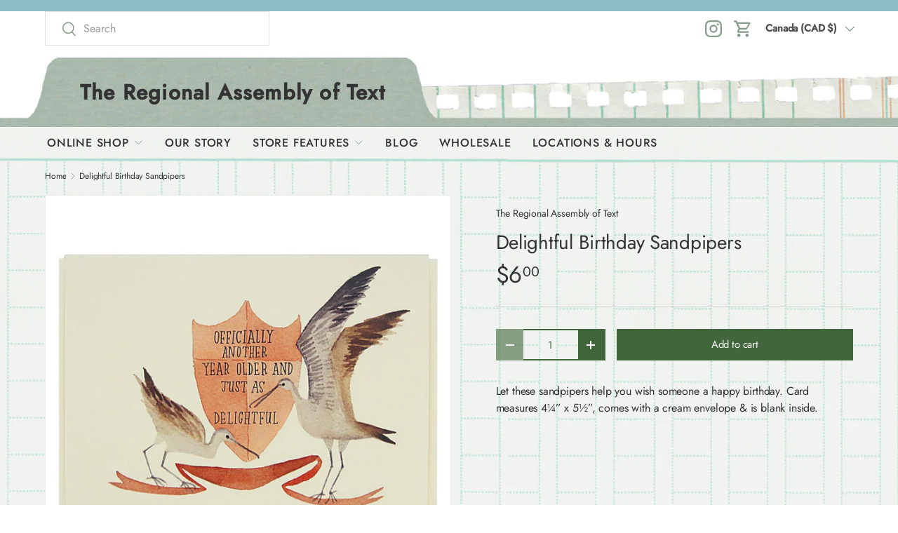

--- FILE ---
content_type: text/html; charset=utf-8
request_url: https://www.assemblyoftext.com/products/delightful-birthday-sandpipers
body_size: 26584
content:
<!doctype html>
<html class="no-js" lang="en" dir="ltr">
<head><meta charset="utf-8">
<meta name="viewport" content="width=device-width,initial-scale=1">
<title>Delightful Birthday Sandpipers &ndash; The Regional Assembly of Text</title><link rel="canonical" href="https://www.assemblyoftext.com/products/delightful-birthday-sandpipers"><link rel="icon" href="//www.assemblyoftext.com/cdn/shop/files/The-Regional-Assembly-of-Text-Logo_FAVICON_159bd2f7-8427-4b99-aa66-c46bcc9ebedb.png?crop=center&height=48&v=1741809024&width=48" type="image/png">
  <link rel="apple-touch-icon" href="//www.assemblyoftext.com/cdn/shop/files/The-Regional-Assembly-of-Text-Logo_FAVICON_159bd2f7-8427-4b99-aa66-c46bcc9ebedb.png?crop=center&height=180&v=1741809024&width=180"><meta name="description" content="The Regional Assembly of Text, a stationery store, in Vancouver B.C. Canada, designs this greeting card. We retail and wholesale our greeting cards. Let these sandpipers help you wish someone a happy birthday. Card measures 4¼” x 5½”, comes with a cream envelope &amp;amp; is blank inside."><meta property="og:site_name" content="The Regional Assembly of Text">
<meta property="og:url" content="https://www.assemblyoftext.com/products/delightful-birthday-sandpipers">
<meta property="og:title" content="Delightful Birthday Sandpipers">
<meta property="og:type" content="product">
<meta property="og:description" content="The Regional Assembly of Text, a stationery store, in Vancouver B.C. Canada, designs this greeting card. We retail and wholesale our greeting cards. Let these sandpipers help you wish someone a happy birthday. Card measures 4¼” x 5½”, comes with a cream envelope &amp;amp; is blank inside."><meta property="og:image" content="http://www.assemblyoftext.com/cdn/shop/products/The-Assembly-of-Text-Birthday-Sandpipers-Birthday-Cards.jpg?crop=center&height=1200&v=1555533563&width=1200">
  <meta property="og:image:secure_url" content="https://www.assemblyoftext.com/cdn/shop/products/The-Assembly-of-Text-Birthday-Sandpipers-Birthday-Cards.jpg?crop=center&height=1200&v=1555533563&width=1200">
  <meta property="og:image:width" content="1024">
  <meta property="og:image:height" content="1024"><meta property="og:price:amount" content="6.00">
  <meta property="og:price:currency" content="CAD"><meta name="twitter:card" content="summary_large_image">
<meta name="twitter:title" content="Delightful Birthday Sandpipers">
<meta name="twitter:description" content="The Regional Assembly of Text, a stationery store, in Vancouver B.C. Canada, designs this greeting card. We retail and wholesale our greeting cards. Let these sandpipers help you wish someone a happy birthday. Card measures 4¼” x 5½”, comes with a cream envelope &amp;amp; is blank inside.">
<link rel="preload" href="//www.assemblyoftext.com/cdn/shop/t/15/assets/main.css?v=39601733630731685861763225566" as="style"><style data-shopify>
@font-face {
  font-family: Jost;
  font-weight: 400;
  font-style: normal;
  font-display: swap;
  src: url("//www.assemblyoftext.com/cdn/fonts/jost/jost_n4.d47a1b6347ce4a4c9f437608011273009d91f2b7.woff2") format("woff2"),
       url("//www.assemblyoftext.com/cdn/fonts/jost/jost_n4.791c46290e672b3f85c3d1c651ef2efa3819eadd.woff") format("woff");
}
@font-face {
  font-family: Jost;
  font-weight: 500;
  font-style: normal;
  font-display: swap;
  src: url("//www.assemblyoftext.com/cdn/fonts/jost/jost_n5.7c8497861ffd15f4e1284cd221f14658b0e95d61.woff2") format("woff2"),
       url("//www.assemblyoftext.com/cdn/fonts/jost/jost_n5.fb6a06896db583cc2df5ba1b30d9c04383119dd9.woff") format("woff");
}
@font-face {
  font-family: Jost;
  font-weight: 400;
  font-style: italic;
  font-display: swap;
  src: url("//www.assemblyoftext.com/cdn/fonts/jost/jost_i4.b690098389649750ada222b9763d55796c5283a5.woff2") format("woff2"),
       url("//www.assemblyoftext.com/cdn/fonts/jost/jost_i4.fd766415a47e50b9e391ae7ec04e2ae25e7e28b0.woff") format("woff");
}
@font-face {
  font-family: Jost;
  font-weight: 500;
  font-style: italic;
  font-display: swap;
  src: url("//www.assemblyoftext.com/cdn/fonts/jost/jost_i5.a6c7dbde35f2b89f8461eacda9350127566e5d51.woff2") format("woff2"),
       url("//www.assemblyoftext.com/cdn/fonts/jost/jost_i5.2b58baee736487eede6bcdb523ca85eea2418357.woff") format("woff");
}
@font-face {
  font-family: Jost;
  font-weight: 400;
  font-style: normal;
  font-display: swap;
  src: url("//www.assemblyoftext.com/cdn/fonts/jost/jost_n4.d47a1b6347ce4a4c9f437608011273009d91f2b7.woff2") format("woff2"),
       url("//www.assemblyoftext.com/cdn/fonts/jost/jost_n4.791c46290e672b3f85c3d1c651ef2efa3819eadd.woff") format("woff");
}
@font-face {
  font-family: Jost;
  font-weight: 400;
  font-style: normal;
  font-display: swap;
  src: url("//www.assemblyoftext.com/cdn/fonts/jost/jost_n4.d47a1b6347ce4a4c9f437608011273009d91f2b7.woff2") format("woff2"),
       url("//www.assemblyoftext.com/cdn/fonts/jost/jost_n4.791c46290e672b3f85c3d1c651ef2efa3819eadd.woff") format("woff");
}
:root {
      --bg-color: 255 255 255 / 1.0;
      --bg-color-og: 255 255 255 / 1.0;
      --heading-color: 51 51 51;
      --text-color: 51 51 51;
      --text-color-og: 51 51 51;
      --scrollbar-color: 51 51 51;
      --link-color: 51 51 51;
      --link-color-og: 51 51 51;
      --star-color: 252 202 44;
      --sale-price-color: 198 32 32;--swatch-border-color-default: 214 214 214;
        --swatch-border-color-active: 153 153 153;
        --swatch-card-size: 24px;
        --swatch-variant-picker-size: 24px;--color-scheme-1-bg: 242 244 243 / 1.0;
      --color-scheme-1-grad: ;
      --color-scheme-1-heading: 51 51 51;
      --color-scheme-1-text: 51 51 51;
      --color-scheme-1-btn-bg: 252 202 44;
      --color-scheme-1-btn-text: 51 51 51;
      --color-scheme-1-btn-bg-hover: 224 184 58;--color-scheme-2-bg: 255 255 255 / 1.0;
      --color-scheme-2-grad: linear-gradient(24deg, rgba(255, 255, 255, 1) 15%, rgba(255, 255, 255, 1) 84%);
      --color-scheme-2-heading: 250 244 216;
      --color-scheme-2-text: 250 244 216;
      --color-scheme-2-btn-bg: 66 102 59;
      --color-scheme-2-btn-text: 51 51 51;
      --color-scheme-2-btn-bg-hover: 70 103 64;--color-scheme-3-bg: 255 255 255 / 1.0;
      --color-scheme-3-grad: linear-gradient(22deg, rgba(139, 190, 199, 1) 16%, rgba(139, 190, 199, 1) 84%);
      --color-scheme-3-heading: 255 255 255;
      --color-scheme-3-text: 255 255 255;
      --color-scheme-3-btn-bg: 66 102 59;
      --color-scheme-3-btn-text: 51 51 51;
      --color-scheme-3-btn-bg-hover: 70 103 64;

      --drawer-bg-color: 255 255 255 / 1.0;
      --drawer-text-color: 51 51 51;

      --panel-bg-color: 242 244 243 / 1.0;
      --panel-heading-color: 51 51 51;
      --panel-text-color: 51 51 51;

      --in-stock-text-color: 13 137 62;
      --low-stock-text-color: 210 134 26;
      --very-low-stock-text-color: 170 24 44;
      --no-stock-text-color: 83 86 90;
      --no-stock-backordered-text-color: 83 86 90;

      --error-bg-color: 244 216 220;
      --error-text-color: 170 24 44;
      --success-bg-color: 109 174 30;
      --success-text-color: 255 255 255;
      --info-bg-color: 242 244 243;
      --info-text-color: 51 51 51;

      --heading-font-family: Jost, sans-serif;
      --heading-font-style: normal;
      --heading-font-weight: 400;
      --heading-scale-start: 4;
      --heading-letter-spacing: -0.01em;

      --navigation-font-family: Jost, sans-serif;
      --navigation-font-style: normal;
      --navigation-font-weight: 400;
      --navigation-letter-spacing: -0.01em;--heading-text-transform: none;
--subheading-text-transform: none;
      --body-font-family: Jost, sans-serif;
      --body-font-style: normal;
      --body-font-weight: 400;
      --body-font-size: 16;
      --body-font-size-px: 16px;
      --body-letter-spacing: -0.01em;

      --section-gap: 32;
      --heading-gap: calc(8 * var(--space-unit));--heading-gap: calc(6 * var(--space-unit));--grid-column-gap: 20px;
      --product-card-gap: 0px;--btn-bg-color: 66 102 59;
      --btn-bg-hover-color: 101 134 94;
      --btn-text-color: 255 255 255;
      --btn-bg-color-og: 66 102 59;
      --btn-text-color-og: 255 255 255;
      --btn-alt-bg-color: 255 255 255;
      --btn-alt-bg-alpha: 1.0;
      --btn-alt-text-color: 66 102 59;
      --btn-border-width: 2px;
      --btn-padding-y: 12px;
      --btn-text-size: 0.92em;

      

      --btn-lg-border-radius: 50%;
      --btn-icon-border-radius: 50%;
      --input-with-btn-inner-radius: var(--btn-border-radius);

      --input-bg-color: 255 255 255 / 1.0;
      --input-text-color: 51 51 51;
      --input-border-width: 2px;
      --input-border-radius: 0px;
      --textarea-border-radius: 0px;
      --input-bg-color-diff-3: #f7f7f7;
      --input-bg-color-diff-6: #f0f0f0;

      --modal-border-radius: 0px;
      --modal-overlay-color: 0 0 0;
      --modal-overlay-opacity: 0.4;
      --drawer-border-radius: 0px;
      --overlay-border-radius: 8px;--custom-label-bg-color: 252 202 44;
      --custom-label-text-color: 51 51 51;--sale-label-bg-color: 198 32 32;
      --sale-label-text-color: 255 255 255;--sold-out-label-bg-color: 51 51 51;
      --sold-out-label-text-color: 255 255 255;--new-label-bg-color: 26 102 210;
      --new-label-text-color: 255 255 255;--preorder-label-bg-color: 170 225 62;
      --preorder-label-text-color: 51 51 51;

      --page-width: 1290px;
      --gutter-sm: 20px;
      --gutter-md: 48px;
      --gutter-lg: 64px;

      --payment-terms-bg-color: #ffffff;

      --coll-card-bg-color: #fafafa;
      --coll-card-border-color: rgba(0,0,0,0);

      --card-bg-color: 255 255 255;
      --card-text-color: 51 51 51;
      --card-border-color: rgba(0,0,0,0);
        
          --aos-animate-duration: 1.1s;
        

        
          --aos-min-width: 0;
        
      

      --reading-width: 48em;
        --cart-savings-color: 198 32 32
      
    }@media (max-width: 769px) {
      :root {
        --reading-width: 36em;
      }
    }
  </style><link rel="stylesheet" href="//www.assemblyoftext.com/cdn/shop/t/15/assets/main.css?v=39601733630731685861763225566">
  <script src="//www.assemblyoftext.com/cdn/shop/t/15/assets/main.js?v=115199770592962559851741832112" defer="defer"></script><link rel="preload" href="//www.assemblyoftext.com/cdn/fonts/jost/jost_n4.d47a1b6347ce4a4c9f437608011273009d91f2b7.woff2" as="font" type="font/woff2" crossorigin fetchpriority="high"><link rel="preload" href="//www.assemblyoftext.com/cdn/fonts/jost/jost_n4.d47a1b6347ce4a4c9f437608011273009d91f2b7.woff2" as="font" type="font/woff2" crossorigin fetchpriority="high"><script>window.performance && window.performance.mark && window.performance.mark('shopify.content_for_header.start');</script><meta name="facebook-domain-verification" content="4dcya5qhw8cd7n1vu3exas5gza3kkr">
<meta name="facebook-domain-verification" content="jwge29jsff8sh4eiquo1rt7qvk2up3">
<meta id="shopify-digital-wallet" name="shopify-digital-wallet" content="/19773390912/digital_wallets/dialog">
<meta name="shopify-checkout-api-token" content="289e7dc10b41be242393e067805ded40">
<meta id="in-context-paypal-metadata" data-shop-id="19773390912" data-venmo-supported="false" data-environment="production" data-locale="en_US" data-paypal-v4="true" data-currency="CAD">
<link rel="alternate" type="application/json+oembed" href="https://www.assemblyoftext.com/products/delightful-birthday-sandpipers.oembed">
<script async="async" src="/checkouts/internal/preloads.js?locale=en-CA"></script>
<link rel="preconnect" href="https://shop.app" crossorigin="anonymous">
<script async="async" src="https://shop.app/checkouts/internal/preloads.js?locale=en-CA&shop_id=19773390912" crossorigin="anonymous"></script>
<script id="apple-pay-shop-capabilities" type="application/json">{"shopId":19773390912,"countryCode":"CA","currencyCode":"CAD","merchantCapabilities":["supports3DS"],"merchantId":"gid:\/\/shopify\/Shop\/19773390912","merchantName":"The Regional Assembly of Text","requiredBillingContactFields":["postalAddress","email","phone"],"requiredShippingContactFields":["postalAddress","email","phone"],"shippingType":"shipping","supportedNetworks":["visa","masterCard","amex","discover","interac","jcb"],"total":{"type":"pending","label":"The Regional Assembly of Text","amount":"1.00"},"shopifyPaymentsEnabled":true,"supportsSubscriptions":true}</script>
<script id="shopify-features" type="application/json">{"accessToken":"289e7dc10b41be242393e067805ded40","betas":["rich-media-storefront-analytics"],"domain":"www.assemblyoftext.com","predictiveSearch":true,"shopId":19773390912,"locale":"en"}</script>
<script>var Shopify = Shopify || {};
Shopify.shop = "the-regional-assembly-of-text.myshopify.com";
Shopify.locale = "en";
Shopify.currency = {"active":"CAD","rate":"1.0"};
Shopify.country = "CA";
Shopify.theme = {"name":"The Regional Assembly of Text","id":149492826368,"schema_name":"Canopy","schema_version":"6.3.2","theme_store_id":732,"role":"main"};
Shopify.theme.handle = "null";
Shopify.theme.style = {"id":null,"handle":null};
Shopify.cdnHost = "www.assemblyoftext.com/cdn";
Shopify.routes = Shopify.routes || {};
Shopify.routes.root = "/";</script>
<script type="module">!function(o){(o.Shopify=o.Shopify||{}).modules=!0}(window);</script>
<script>!function(o){function n(){var o=[];function n(){o.push(Array.prototype.slice.apply(arguments))}return n.q=o,n}var t=o.Shopify=o.Shopify||{};t.loadFeatures=n(),t.autoloadFeatures=n()}(window);</script>
<script>
  window.ShopifyPay = window.ShopifyPay || {};
  window.ShopifyPay.apiHost = "shop.app\/pay";
  window.ShopifyPay.redirectState = null;
</script>
<script id="shop-js-analytics" type="application/json">{"pageType":"product"}</script>
<script defer="defer" async type="module" src="//www.assemblyoftext.com/cdn/shopifycloud/shop-js/modules/v2/client.init-shop-cart-sync_WVOgQShq.en.esm.js"></script>
<script defer="defer" async type="module" src="//www.assemblyoftext.com/cdn/shopifycloud/shop-js/modules/v2/chunk.common_C_13GLB1.esm.js"></script>
<script defer="defer" async type="module" src="//www.assemblyoftext.com/cdn/shopifycloud/shop-js/modules/v2/chunk.modal_CLfMGd0m.esm.js"></script>
<script type="module">
  await import("//www.assemblyoftext.com/cdn/shopifycloud/shop-js/modules/v2/client.init-shop-cart-sync_WVOgQShq.en.esm.js");
await import("//www.assemblyoftext.com/cdn/shopifycloud/shop-js/modules/v2/chunk.common_C_13GLB1.esm.js");
await import("//www.assemblyoftext.com/cdn/shopifycloud/shop-js/modules/v2/chunk.modal_CLfMGd0m.esm.js");

  window.Shopify.SignInWithShop?.initShopCartSync?.({"fedCMEnabled":true,"windoidEnabled":true});

</script>
<script>
  window.Shopify = window.Shopify || {};
  if (!window.Shopify.featureAssets) window.Shopify.featureAssets = {};
  window.Shopify.featureAssets['shop-js'] = {"shop-cart-sync":["modules/v2/client.shop-cart-sync_DuR37GeY.en.esm.js","modules/v2/chunk.common_C_13GLB1.esm.js","modules/v2/chunk.modal_CLfMGd0m.esm.js"],"init-fed-cm":["modules/v2/client.init-fed-cm_BucUoe6W.en.esm.js","modules/v2/chunk.common_C_13GLB1.esm.js","modules/v2/chunk.modal_CLfMGd0m.esm.js"],"shop-toast-manager":["modules/v2/client.shop-toast-manager_B0JfrpKj.en.esm.js","modules/v2/chunk.common_C_13GLB1.esm.js","modules/v2/chunk.modal_CLfMGd0m.esm.js"],"init-shop-cart-sync":["modules/v2/client.init-shop-cart-sync_WVOgQShq.en.esm.js","modules/v2/chunk.common_C_13GLB1.esm.js","modules/v2/chunk.modal_CLfMGd0m.esm.js"],"shop-button":["modules/v2/client.shop-button_B_U3bv27.en.esm.js","modules/v2/chunk.common_C_13GLB1.esm.js","modules/v2/chunk.modal_CLfMGd0m.esm.js"],"init-windoid":["modules/v2/client.init-windoid_DuP9q_di.en.esm.js","modules/v2/chunk.common_C_13GLB1.esm.js","modules/v2/chunk.modal_CLfMGd0m.esm.js"],"shop-cash-offers":["modules/v2/client.shop-cash-offers_BmULhtno.en.esm.js","modules/v2/chunk.common_C_13GLB1.esm.js","modules/v2/chunk.modal_CLfMGd0m.esm.js"],"pay-button":["modules/v2/client.pay-button_CrPSEbOK.en.esm.js","modules/v2/chunk.common_C_13GLB1.esm.js","modules/v2/chunk.modal_CLfMGd0m.esm.js"],"init-customer-accounts":["modules/v2/client.init-customer-accounts_jNk9cPYQ.en.esm.js","modules/v2/client.shop-login-button_DJ5ldayH.en.esm.js","modules/v2/chunk.common_C_13GLB1.esm.js","modules/v2/chunk.modal_CLfMGd0m.esm.js"],"avatar":["modules/v2/client.avatar_BTnouDA3.en.esm.js"],"checkout-modal":["modules/v2/client.checkout-modal_pBPyh9w8.en.esm.js","modules/v2/chunk.common_C_13GLB1.esm.js","modules/v2/chunk.modal_CLfMGd0m.esm.js"],"init-shop-for-new-customer-accounts":["modules/v2/client.init-shop-for-new-customer-accounts_BUoCy7a5.en.esm.js","modules/v2/client.shop-login-button_DJ5ldayH.en.esm.js","modules/v2/chunk.common_C_13GLB1.esm.js","modules/v2/chunk.modal_CLfMGd0m.esm.js"],"init-customer-accounts-sign-up":["modules/v2/client.init-customer-accounts-sign-up_CnczCz9H.en.esm.js","modules/v2/client.shop-login-button_DJ5ldayH.en.esm.js","modules/v2/chunk.common_C_13GLB1.esm.js","modules/v2/chunk.modal_CLfMGd0m.esm.js"],"init-shop-email-lookup-coordinator":["modules/v2/client.init-shop-email-lookup-coordinator_CzjY5t9o.en.esm.js","modules/v2/chunk.common_C_13GLB1.esm.js","modules/v2/chunk.modal_CLfMGd0m.esm.js"],"shop-follow-button":["modules/v2/client.shop-follow-button_CsYC63q7.en.esm.js","modules/v2/chunk.common_C_13GLB1.esm.js","modules/v2/chunk.modal_CLfMGd0m.esm.js"],"shop-login-button":["modules/v2/client.shop-login-button_DJ5ldayH.en.esm.js","modules/v2/chunk.common_C_13GLB1.esm.js","modules/v2/chunk.modal_CLfMGd0m.esm.js"],"shop-login":["modules/v2/client.shop-login_B9ccPdmx.en.esm.js","modules/v2/chunk.common_C_13GLB1.esm.js","modules/v2/chunk.modal_CLfMGd0m.esm.js"],"lead-capture":["modules/v2/client.lead-capture_D0K_KgYb.en.esm.js","modules/v2/chunk.common_C_13GLB1.esm.js","modules/v2/chunk.modal_CLfMGd0m.esm.js"],"payment-terms":["modules/v2/client.payment-terms_BWmiNN46.en.esm.js","modules/v2/chunk.common_C_13GLB1.esm.js","modules/v2/chunk.modal_CLfMGd0m.esm.js"]};
</script>
<script>(function() {
  var isLoaded = false;
  function asyncLoad() {
    if (isLoaded) return;
    isLoaded = true;
    var urls = ["https:\/\/storage.nfcube.com\/instafeed-841b1b53d1798ef7143a87fb4a9b4590.js?shop=the-regional-assembly-of-text.myshopify.com","https:\/\/omnisnippet1.com\/platforms\/shopify.js?source=scriptTag\u0026v=2025-05-15T12\u0026shop=the-regional-assembly-of-text.myshopify.com"];
    for (var i = 0; i < urls.length; i++) {
      var s = document.createElement('script');
      s.type = 'text/javascript';
      s.async = true;
      s.src = urls[i];
      var x = document.getElementsByTagName('script')[0];
      x.parentNode.insertBefore(s, x);
    }
  };
  if(window.attachEvent) {
    window.attachEvent('onload', asyncLoad);
  } else {
    window.addEventListener('load', asyncLoad, false);
  }
})();</script>
<script id="__st">var __st={"a":19773390912,"offset":-28800,"reqid":"ad6eb52b-e145-4be2-b705-6de503c30331-1769691327","pageurl":"www.assemblyoftext.com\/products\/delightful-birthday-sandpipers","u":"e399d0026011","p":"product","rtyp":"product","rid":2642333466688};</script>
<script>window.ShopifyPaypalV4VisibilityTracking = true;</script>
<script id="captcha-bootstrap">!function(){'use strict';const t='contact',e='account',n='new_comment',o=[[t,t],['blogs',n],['comments',n],[t,'customer']],c=[[e,'customer_login'],[e,'guest_login'],[e,'recover_customer_password'],[e,'create_customer']],r=t=>t.map((([t,e])=>`form[action*='/${t}']:not([data-nocaptcha='true']) input[name='form_type'][value='${e}']`)).join(','),a=t=>()=>t?[...document.querySelectorAll(t)].map((t=>t.form)):[];function s(){const t=[...o],e=r(t);return a(e)}const i='password',u='form_key',d=['recaptcha-v3-token','g-recaptcha-response','h-captcha-response',i],f=()=>{try{return window.sessionStorage}catch{return}},m='__shopify_v',_=t=>t.elements[u];function p(t,e,n=!1){try{const o=window.sessionStorage,c=JSON.parse(o.getItem(e)),{data:r}=function(t){const{data:e,action:n}=t;return t[m]||n?{data:e,action:n}:{data:t,action:n}}(c);for(const[e,n]of Object.entries(r))t.elements[e]&&(t.elements[e].value=n);n&&o.removeItem(e)}catch(o){console.error('form repopulation failed',{error:o})}}const l='form_type',E='cptcha';function T(t){t.dataset[E]=!0}const w=window,h=w.document,L='Shopify',v='ce_forms',y='captcha';let A=!1;((t,e)=>{const n=(g='f06e6c50-85a8-45c8-87d0-21a2b65856fe',I='https://cdn.shopify.com/shopifycloud/storefront-forms-hcaptcha/ce_storefront_forms_captcha_hcaptcha.v1.5.2.iife.js',D={infoText:'Protected by hCaptcha',privacyText:'Privacy',termsText:'Terms'},(t,e,n)=>{const o=w[L][v],c=o.bindForm;if(c)return c(t,g,e,D).then(n);var r;o.q.push([[t,g,e,D],n]),r=I,A||(h.body.append(Object.assign(h.createElement('script'),{id:'captcha-provider',async:!0,src:r})),A=!0)});var g,I,D;w[L]=w[L]||{},w[L][v]=w[L][v]||{},w[L][v].q=[],w[L][y]=w[L][y]||{},w[L][y].protect=function(t,e){n(t,void 0,e),T(t)},Object.freeze(w[L][y]),function(t,e,n,w,h,L){const[v,y,A,g]=function(t,e,n){const i=e?o:[],u=t?c:[],d=[...i,...u],f=r(d),m=r(i),_=r(d.filter((([t,e])=>n.includes(e))));return[a(f),a(m),a(_),s()]}(w,h,L),I=t=>{const e=t.target;return e instanceof HTMLFormElement?e:e&&e.form},D=t=>v().includes(t);t.addEventListener('submit',(t=>{const e=I(t);if(!e)return;const n=D(e)&&!e.dataset.hcaptchaBound&&!e.dataset.recaptchaBound,o=_(e),c=g().includes(e)&&(!o||!o.value);(n||c)&&t.preventDefault(),c&&!n&&(function(t){try{if(!f())return;!function(t){const e=f();if(!e)return;const n=_(t);if(!n)return;const o=n.value;o&&e.removeItem(o)}(t);const e=Array.from(Array(32),(()=>Math.random().toString(36)[2])).join('');!function(t,e){_(t)||t.append(Object.assign(document.createElement('input'),{type:'hidden',name:u})),t.elements[u].value=e}(t,e),function(t,e){const n=f();if(!n)return;const o=[...t.querySelectorAll(`input[type='${i}']`)].map((({name:t})=>t)),c=[...d,...o],r={};for(const[a,s]of new FormData(t).entries())c.includes(a)||(r[a]=s);n.setItem(e,JSON.stringify({[m]:1,action:t.action,data:r}))}(t,e)}catch(e){console.error('failed to persist form',e)}}(e),e.submit())}));const S=(t,e)=>{t&&!t.dataset[E]&&(n(t,e.some((e=>e===t))),T(t))};for(const o of['focusin','change'])t.addEventListener(o,(t=>{const e=I(t);D(e)&&S(e,y())}));const B=e.get('form_key'),M=e.get(l),P=B&&M;t.addEventListener('DOMContentLoaded',(()=>{const t=y();if(P)for(const e of t)e.elements[l].value===M&&p(e,B);[...new Set([...A(),...v().filter((t=>'true'===t.dataset.shopifyCaptcha))])].forEach((e=>S(e,t)))}))}(h,new URLSearchParams(w.location.search),n,t,e,['guest_login'])})(!0,!0)}();</script>
<script integrity="sha256-4kQ18oKyAcykRKYeNunJcIwy7WH5gtpwJnB7kiuLZ1E=" data-source-attribution="shopify.loadfeatures" defer="defer" src="//www.assemblyoftext.com/cdn/shopifycloud/storefront/assets/storefront/load_feature-a0a9edcb.js" crossorigin="anonymous"></script>
<script crossorigin="anonymous" defer="defer" src="//www.assemblyoftext.com/cdn/shopifycloud/storefront/assets/shopify_pay/storefront-65b4c6d7.js?v=20250812"></script>
<script data-source-attribution="shopify.dynamic_checkout.dynamic.init">var Shopify=Shopify||{};Shopify.PaymentButton=Shopify.PaymentButton||{isStorefrontPortableWallets:!0,init:function(){window.Shopify.PaymentButton.init=function(){};var t=document.createElement("script");t.src="https://www.assemblyoftext.com/cdn/shopifycloud/portable-wallets/latest/portable-wallets.en.js",t.type="module",document.head.appendChild(t)}};
</script>
<script data-source-attribution="shopify.dynamic_checkout.buyer_consent">
  function portableWalletsHideBuyerConsent(e){var t=document.getElementById("shopify-buyer-consent"),n=document.getElementById("shopify-subscription-policy-button");t&&n&&(t.classList.add("hidden"),t.setAttribute("aria-hidden","true"),n.removeEventListener("click",e))}function portableWalletsShowBuyerConsent(e){var t=document.getElementById("shopify-buyer-consent"),n=document.getElementById("shopify-subscription-policy-button");t&&n&&(t.classList.remove("hidden"),t.removeAttribute("aria-hidden"),n.addEventListener("click",e))}window.Shopify?.PaymentButton&&(window.Shopify.PaymentButton.hideBuyerConsent=portableWalletsHideBuyerConsent,window.Shopify.PaymentButton.showBuyerConsent=portableWalletsShowBuyerConsent);
</script>
<script data-source-attribution="shopify.dynamic_checkout.cart.bootstrap">document.addEventListener("DOMContentLoaded",(function(){function t(){return document.querySelector("shopify-accelerated-checkout-cart, shopify-accelerated-checkout")}if(t())Shopify.PaymentButton.init();else{new MutationObserver((function(e,n){t()&&(Shopify.PaymentButton.init(),n.disconnect())})).observe(document.body,{childList:!0,subtree:!0})}}));
</script>
<link id="shopify-accelerated-checkout-styles" rel="stylesheet" media="screen" href="https://www.assemblyoftext.com/cdn/shopifycloud/portable-wallets/latest/accelerated-checkout-backwards-compat.css" crossorigin="anonymous">
<style id="shopify-accelerated-checkout-cart">
        #shopify-buyer-consent {
  margin-top: 1em;
  display: inline-block;
  width: 100%;
}

#shopify-buyer-consent.hidden {
  display: none;
}

#shopify-subscription-policy-button {
  background: none;
  border: none;
  padding: 0;
  text-decoration: underline;
  font-size: inherit;
  cursor: pointer;
}

#shopify-subscription-policy-button::before {
  box-shadow: none;
}

      </style>
<script id="sections-script" data-sections="header,footer" defer="defer" src="//www.assemblyoftext.com/cdn/shop/t/15/compiled_assets/scripts.js?v=3294"></script>
<script>window.performance && window.performance.mark && window.performance.mark('shopify.content_for_header.end');</script>

    <script src="//www.assemblyoftext.com/cdn/shop/t/15/assets/animate-on-scroll.js?v=15249566486942820451741832112" defer="defer"></script>
    <link rel="stylesheet" href="//www.assemblyoftext.com/cdn/shop/t/15/assets/animate-on-scroll.css?v=62865576715456057531741832112">
  

  <script>document.documentElement.className = document.documentElement.className.replace('no-js', 'js');</script><!-- CC Custom Head Start --><!-- CC Custom Head End --><link href="https://monorail-edge.shopifysvc.com" rel="dns-prefetch">
<script>(function(){if ("sendBeacon" in navigator && "performance" in window) {try {var session_token_from_headers = performance.getEntriesByType('navigation')[0].serverTiming.find(x => x.name == '_s').description;} catch {var session_token_from_headers = undefined;}var session_cookie_matches = document.cookie.match(/_shopify_s=([^;]*)/);var session_token_from_cookie = session_cookie_matches && session_cookie_matches.length === 2 ? session_cookie_matches[1] : "";var session_token = session_token_from_headers || session_token_from_cookie || "";function handle_abandonment_event(e) {var entries = performance.getEntries().filter(function(entry) {return /monorail-edge.shopifysvc.com/.test(entry.name);});if (!window.abandonment_tracked && entries.length === 0) {window.abandonment_tracked = true;var currentMs = Date.now();var navigation_start = performance.timing.navigationStart;var payload = {shop_id: 19773390912,url: window.location.href,navigation_start,duration: currentMs - navigation_start,session_token,page_type: "product"};window.navigator.sendBeacon("https://monorail-edge.shopifysvc.com/v1/produce", JSON.stringify({schema_id: "online_store_buyer_site_abandonment/1.1",payload: payload,metadata: {event_created_at_ms: currentMs,event_sent_at_ms: currentMs}}));}}window.addEventListener('pagehide', handle_abandonment_event);}}());</script>
<script id="web-pixels-manager-setup">(function e(e,d,r,n,o){if(void 0===o&&(o={}),!Boolean(null===(a=null===(i=window.Shopify)||void 0===i?void 0:i.analytics)||void 0===a?void 0:a.replayQueue)){var i,a;window.Shopify=window.Shopify||{};var t=window.Shopify;t.analytics=t.analytics||{};var s=t.analytics;s.replayQueue=[],s.publish=function(e,d,r){return s.replayQueue.push([e,d,r]),!0};try{self.performance.mark("wpm:start")}catch(e){}var l=function(){var e={modern:/Edge?\/(1{2}[4-9]|1[2-9]\d|[2-9]\d{2}|\d{4,})\.\d+(\.\d+|)|Firefox\/(1{2}[4-9]|1[2-9]\d|[2-9]\d{2}|\d{4,})\.\d+(\.\d+|)|Chrom(ium|e)\/(9{2}|\d{3,})\.\d+(\.\d+|)|(Maci|X1{2}).+ Version\/(15\.\d+|(1[6-9]|[2-9]\d|\d{3,})\.\d+)([,.]\d+|)( \(\w+\)|)( Mobile\/\w+|) Safari\/|Chrome.+OPR\/(9{2}|\d{3,})\.\d+\.\d+|(CPU[ +]OS|iPhone[ +]OS|CPU[ +]iPhone|CPU IPhone OS|CPU iPad OS)[ +]+(15[._]\d+|(1[6-9]|[2-9]\d|\d{3,})[._]\d+)([._]\d+|)|Android:?[ /-](13[3-9]|1[4-9]\d|[2-9]\d{2}|\d{4,})(\.\d+|)(\.\d+|)|Android.+Firefox\/(13[5-9]|1[4-9]\d|[2-9]\d{2}|\d{4,})\.\d+(\.\d+|)|Android.+Chrom(ium|e)\/(13[3-9]|1[4-9]\d|[2-9]\d{2}|\d{4,})\.\d+(\.\d+|)|SamsungBrowser\/([2-9]\d|\d{3,})\.\d+/,legacy:/Edge?\/(1[6-9]|[2-9]\d|\d{3,})\.\d+(\.\d+|)|Firefox\/(5[4-9]|[6-9]\d|\d{3,})\.\d+(\.\d+|)|Chrom(ium|e)\/(5[1-9]|[6-9]\d|\d{3,})\.\d+(\.\d+|)([\d.]+$|.*Safari\/(?![\d.]+ Edge\/[\d.]+$))|(Maci|X1{2}).+ Version\/(10\.\d+|(1[1-9]|[2-9]\d|\d{3,})\.\d+)([,.]\d+|)( \(\w+\)|)( Mobile\/\w+|) Safari\/|Chrome.+OPR\/(3[89]|[4-9]\d|\d{3,})\.\d+\.\d+|(CPU[ +]OS|iPhone[ +]OS|CPU[ +]iPhone|CPU IPhone OS|CPU iPad OS)[ +]+(10[._]\d+|(1[1-9]|[2-9]\d|\d{3,})[._]\d+)([._]\d+|)|Android:?[ /-](13[3-9]|1[4-9]\d|[2-9]\d{2}|\d{4,})(\.\d+|)(\.\d+|)|Mobile Safari.+OPR\/([89]\d|\d{3,})\.\d+\.\d+|Android.+Firefox\/(13[5-9]|1[4-9]\d|[2-9]\d{2}|\d{4,})\.\d+(\.\d+|)|Android.+Chrom(ium|e)\/(13[3-9]|1[4-9]\d|[2-9]\d{2}|\d{4,})\.\d+(\.\d+|)|Android.+(UC? ?Browser|UCWEB|U3)[ /]?(15\.([5-9]|\d{2,})|(1[6-9]|[2-9]\d|\d{3,})\.\d+)\.\d+|SamsungBrowser\/(5\.\d+|([6-9]|\d{2,})\.\d+)|Android.+MQ{2}Browser\/(14(\.(9|\d{2,})|)|(1[5-9]|[2-9]\d|\d{3,})(\.\d+|))(\.\d+|)|K[Aa][Ii]OS\/(3\.\d+|([4-9]|\d{2,})\.\d+)(\.\d+|)/},d=e.modern,r=e.legacy,n=navigator.userAgent;return n.match(d)?"modern":n.match(r)?"legacy":"unknown"}(),u="modern"===l?"modern":"legacy",c=(null!=n?n:{modern:"",legacy:""})[u],f=function(e){return[e.baseUrl,"/wpm","/b",e.hashVersion,"modern"===e.buildTarget?"m":"l",".js"].join("")}({baseUrl:d,hashVersion:r,buildTarget:u}),m=function(e){var d=e.version,r=e.bundleTarget,n=e.surface,o=e.pageUrl,i=e.monorailEndpoint;return{emit:function(e){var a=e.status,t=e.errorMsg,s=(new Date).getTime(),l=JSON.stringify({metadata:{event_sent_at_ms:s},events:[{schema_id:"web_pixels_manager_load/3.1",payload:{version:d,bundle_target:r,page_url:o,status:a,surface:n,error_msg:t},metadata:{event_created_at_ms:s}}]});if(!i)return console&&console.warn&&console.warn("[Web Pixels Manager] No Monorail endpoint provided, skipping logging."),!1;try{return self.navigator.sendBeacon.bind(self.navigator)(i,l)}catch(e){}var u=new XMLHttpRequest;try{return u.open("POST",i,!0),u.setRequestHeader("Content-Type","text/plain"),u.send(l),!0}catch(e){return console&&console.warn&&console.warn("[Web Pixels Manager] Got an unhandled error while logging to Monorail."),!1}}}}({version:r,bundleTarget:l,surface:e.surface,pageUrl:self.location.href,monorailEndpoint:e.monorailEndpoint});try{o.browserTarget=l,function(e){var d=e.src,r=e.async,n=void 0===r||r,o=e.onload,i=e.onerror,a=e.sri,t=e.scriptDataAttributes,s=void 0===t?{}:t,l=document.createElement("script"),u=document.querySelector("head"),c=document.querySelector("body");if(l.async=n,l.src=d,a&&(l.integrity=a,l.crossOrigin="anonymous"),s)for(var f in s)if(Object.prototype.hasOwnProperty.call(s,f))try{l.dataset[f]=s[f]}catch(e){}if(o&&l.addEventListener("load",o),i&&l.addEventListener("error",i),u)u.appendChild(l);else{if(!c)throw new Error("Did not find a head or body element to append the script");c.appendChild(l)}}({src:f,async:!0,onload:function(){if(!function(){var e,d;return Boolean(null===(d=null===(e=window.Shopify)||void 0===e?void 0:e.analytics)||void 0===d?void 0:d.initialized)}()){var d=window.webPixelsManager.init(e)||void 0;if(d){var r=window.Shopify.analytics;r.replayQueue.forEach((function(e){var r=e[0],n=e[1],o=e[2];d.publishCustomEvent(r,n,o)})),r.replayQueue=[],r.publish=d.publishCustomEvent,r.visitor=d.visitor,r.initialized=!0}}},onerror:function(){return m.emit({status:"failed",errorMsg:"".concat(f," has failed to load")})},sri:function(e){var d=/^sha384-[A-Za-z0-9+/=]+$/;return"string"==typeof e&&d.test(e)}(c)?c:"",scriptDataAttributes:o}),m.emit({status:"loading"})}catch(e){m.emit({status:"failed",errorMsg:(null==e?void 0:e.message)||"Unknown error"})}}})({shopId: 19773390912,storefrontBaseUrl: "https://www.assemblyoftext.com",extensionsBaseUrl: "https://extensions.shopifycdn.com/cdn/shopifycloud/web-pixels-manager",monorailEndpoint: "https://monorail-edge.shopifysvc.com/unstable/produce_batch",surface: "storefront-renderer",enabledBetaFlags: ["2dca8a86"],webPixelsConfigList: [{"id":"384827648","configuration":"{\"apiURL\":\"https:\/\/api.omnisend.com\",\"appURL\":\"https:\/\/app.omnisend.com\",\"brandID\":\"5e44697d8a48f770bc2280d1\",\"trackingURL\":\"https:\/\/wt.omnisendlink.com\"}","eventPayloadVersion":"v1","runtimeContext":"STRICT","scriptVersion":"aa9feb15e63a302383aa48b053211bbb","type":"APP","apiClientId":186001,"privacyPurposes":["ANALYTICS","MARKETING","SALE_OF_DATA"],"dataSharingAdjustments":{"protectedCustomerApprovalScopes":["read_customer_address","read_customer_email","read_customer_name","read_customer_personal_data","read_customer_phone"]}},{"id":"80150784","eventPayloadVersion":"v1","runtimeContext":"LAX","scriptVersion":"1","type":"CUSTOM","privacyPurposes":["ANALYTICS"],"name":"Google Analytics tag (migrated)"},{"id":"shopify-app-pixel","configuration":"{}","eventPayloadVersion":"v1","runtimeContext":"STRICT","scriptVersion":"0450","apiClientId":"shopify-pixel","type":"APP","privacyPurposes":["ANALYTICS","MARKETING"]},{"id":"shopify-custom-pixel","eventPayloadVersion":"v1","runtimeContext":"LAX","scriptVersion":"0450","apiClientId":"shopify-pixel","type":"CUSTOM","privacyPurposes":["ANALYTICS","MARKETING"]}],isMerchantRequest: false,initData: {"shop":{"name":"The Regional Assembly of Text","paymentSettings":{"currencyCode":"CAD"},"myshopifyDomain":"the-regional-assembly-of-text.myshopify.com","countryCode":"CA","storefrontUrl":"https:\/\/www.assemblyoftext.com"},"customer":null,"cart":null,"checkout":null,"productVariants":[{"price":{"amount":6.0,"currencyCode":"CAD"},"product":{"title":"Delightful Birthday Sandpipers","vendor":"The Regional Assembly of Text","id":"2642333466688","untranslatedTitle":"Delightful Birthday Sandpipers","url":"\/products\/delightful-birthday-sandpipers","type":"Greeting Card"},"id":"24363696947264","image":{"src":"\/\/www.assemblyoftext.com\/cdn\/shop\/products\/The-Assembly-of-Text-Birthday-Sandpipers-Birthday-Cards.jpg?v=1555533563"},"sku":"CA573","title":"Default Title","untranslatedTitle":"Default Title"}],"purchasingCompany":null},},"https://www.assemblyoftext.com/cdn","1d2a099fw23dfb22ep557258f5m7a2edbae",{"modern":"","legacy":""},{"shopId":"19773390912","storefrontBaseUrl":"https:\/\/www.assemblyoftext.com","extensionBaseUrl":"https:\/\/extensions.shopifycdn.com\/cdn\/shopifycloud\/web-pixels-manager","surface":"storefront-renderer","enabledBetaFlags":"[\"2dca8a86\"]","isMerchantRequest":"false","hashVersion":"1d2a099fw23dfb22ep557258f5m7a2edbae","publish":"custom","events":"[[\"page_viewed\",{}],[\"product_viewed\",{\"productVariant\":{\"price\":{\"amount\":6.0,\"currencyCode\":\"CAD\"},\"product\":{\"title\":\"Delightful Birthday Sandpipers\",\"vendor\":\"The Regional Assembly of Text\",\"id\":\"2642333466688\",\"untranslatedTitle\":\"Delightful Birthday Sandpipers\",\"url\":\"\/products\/delightful-birthday-sandpipers\",\"type\":\"Greeting Card\"},\"id\":\"24363696947264\",\"image\":{\"src\":\"\/\/www.assemblyoftext.com\/cdn\/shop\/products\/The-Assembly-of-Text-Birthday-Sandpipers-Birthday-Cards.jpg?v=1555533563\"},\"sku\":\"CA573\",\"title\":\"Default Title\",\"untranslatedTitle\":\"Default Title\"}}]]"});</script><script>
  window.ShopifyAnalytics = window.ShopifyAnalytics || {};
  window.ShopifyAnalytics.meta = window.ShopifyAnalytics.meta || {};
  window.ShopifyAnalytics.meta.currency = 'CAD';
  var meta = {"product":{"id":2642333466688,"gid":"gid:\/\/shopify\/Product\/2642333466688","vendor":"The Regional Assembly of Text","type":"Greeting Card","handle":"delightful-birthday-sandpipers","variants":[{"id":24363696947264,"price":600,"name":"Delightful Birthday Sandpipers","public_title":null,"sku":"CA573"}],"remote":false},"page":{"pageType":"product","resourceType":"product","resourceId":2642333466688,"requestId":"ad6eb52b-e145-4be2-b705-6de503c30331-1769691327"}};
  for (var attr in meta) {
    window.ShopifyAnalytics.meta[attr] = meta[attr];
  }
</script>
<script class="analytics">
  (function () {
    var customDocumentWrite = function(content) {
      var jquery = null;

      if (window.jQuery) {
        jquery = window.jQuery;
      } else if (window.Checkout && window.Checkout.$) {
        jquery = window.Checkout.$;
      }

      if (jquery) {
        jquery('body').append(content);
      }
    };

    var hasLoggedConversion = function(token) {
      if (token) {
        return document.cookie.indexOf('loggedConversion=' + token) !== -1;
      }
      return false;
    }

    var setCookieIfConversion = function(token) {
      if (token) {
        var twoMonthsFromNow = new Date(Date.now());
        twoMonthsFromNow.setMonth(twoMonthsFromNow.getMonth() + 2);

        document.cookie = 'loggedConversion=' + token + '; expires=' + twoMonthsFromNow;
      }
    }

    var trekkie = window.ShopifyAnalytics.lib = window.trekkie = window.trekkie || [];
    if (trekkie.integrations) {
      return;
    }
    trekkie.methods = [
      'identify',
      'page',
      'ready',
      'track',
      'trackForm',
      'trackLink'
    ];
    trekkie.factory = function(method) {
      return function() {
        var args = Array.prototype.slice.call(arguments);
        args.unshift(method);
        trekkie.push(args);
        return trekkie;
      };
    };
    for (var i = 0; i < trekkie.methods.length; i++) {
      var key = trekkie.methods[i];
      trekkie[key] = trekkie.factory(key);
    }
    trekkie.load = function(config) {
      trekkie.config = config || {};
      trekkie.config.initialDocumentCookie = document.cookie;
      var first = document.getElementsByTagName('script')[0];
      var script = document.createElement('script');
      script.type = 'text/javascript';
      script.onerror = function(e) {
        var scriptFallback = document.createElement('script');
        scriptFallback.type = 'text/javascript';
        scriptFallback.onerror = function(error) {
                var Monorail = {
      produce: function produce(monorailDomain, schemaId, payload) {
        var currentMs = new Date().getTime();
        var event = {
          schema_id: schemaId,
          payload: payload,
          metadata: {
            event_created_at_ms: currentMs,
            event_sent_at_ms: currentMs
          }
        };
        return Monorail.sendRequest("https://" + monorailDomain + "/v1/produce", JSON.stringify(event));
      },
      sendRequest: function sendRequest(endpointUrl, payload) {
        // Try the sendBeacon API
        if (window && window.navigator && typeof window.navigator.sendBeacon === 'function' && typeof window.Blob === 'function' && !Monorail.isIos12()) {
          var blobData = new window.Blob([payload], {
            type: 'text/plain'
          });

          if (window.navigator.sendBeacon(endpointUrl, blobData)) {
            return true;
          } // sendBeacon was not successful

        } // XHR beacon

        var xhr = new XMLHttpRequest();

        try {
          xhr.open('POST', endpointUrl);
          xhr.setRequestHeader('Content-Type', 'text/plain');
          xhr.send(payload);
        } catch (e) {
          console.log(e);
        }

        return false;
      },
      isIos12: function isIos12() {
        return window.navigator.userAgent.lastIndexOf('iPhone; CPU iPhone OS 12_') !== -1 || window.navigator.userAgent.lastIndexOf('iPad; CPU OS 12_') !== -1;
      }
    };
    Monorail.produce('monorail-edge.shopifysvc.com',
      'trekkie_storefront_load_errors/1.1',
      {shop_id: 19773390912,
      theme_id: 149492826368,
      app_name: "storefront",
      context_url: window.location.href,
      source_url: "//www.assemblyoftext.com/cdn/s/trekkie.storefront.a804e9514e4efded663580eddd6991fcc12b5451.min.js"});

        };
        scriptFallback.async = true;
        scriptFallback.src = '//www.assemblyoftext.com/cdn/s/trekkie.storefront.a804e9514e4efded663580eddd6991fcc12b5451.min.js';
        first.parentNode.insertBefore(scriptFallback, first);
      };
      script.async = true;
      script.src = '//www.assemblyoftext.com/cdn/s/trekkie.storefront.a804e9514e4efded663580eddd6991fcc12b5451.min.js';
      first.parentNode.insertBefore(script, first);
    };
    trekkie.load(
      {"Trekkie":{"appName":"storefront","development":false,"defaultAttributes":{"shopId":19773390912,"isMerchantRequest":null,"themeId":149492826368,"themeCityHash":"6783321020084079925","contentLanguage":"en","currency":"CAD","eventMetadataId":"22c0a9d8-b94e-4f9e-a71d-86bb2add080c"},"isServerSideCookieWritingEnabled":true,"monorailRegion":"shop_domain","enabledBetaFlags":["65f19447","b5387b81"]},"Session Attribution":{},"S2S":{"facebookCapiEnabled":false,"source":"trekkie-storefront-renderer","apiClientId":580111}}
    );

    var loaded = false;
    trekkie.ready(function() {
      if (loaded) return;
      loaded = true;

      window.ShopifyAnalytics.lib = window.trekkie;

      var originalDocumentWrite = document.write;
      document.write = customDocumentWrite;
      try { window.ShopifyAnalytics.merchantGoogleAnalytics.call(this); } catch(error) {};
      document.write = originalDocumentWrite;

      window.ShopifyAnalytics.lib.page(null,{"pageType":"product","resourceType":"product","resourceId":2642333466688,"requestId":"ad6eb52b-e145-4be2-b705-6de503c30331-1769691327","shopifyEmitted":true});

      var match = window.location.pathname.match(/checkouts\/(.+)\/(thank_you|post_purchase)/)
      var token = match? match[1]: undefined;
      if (!hasLoggedConversion(token)) {
        setCookieIfConversion(token);
        window.ShopifyAnalytics.lib.track("Viewed Product",{"currency":"CAD","variantId":24363696947264,"productId":2642333466688,"productGid":"gid:\/\/shopify\/Product\/2642333466688","name":"Delightful Birthday Sandpipers","price":"6.00","sku":"CA573","brand":"The Regional Assembly of Text","variant":null,"category":"Greeting Card","nonInteraction":true,"remote":false},undefined,undefined,{"shopifyEmitted":true});
      window.ShopifyAnalytics.lib.track("monorail:\/\/trekkie_storefront_viewed_product\/1.1",{"currency":"CAD","variantId":24363696947264,"productId":2642333466688,"productGid":"gid:\/\/shopify\/Product\/2642333466688","name":"Delightful Birthday Sandpipers","price":"6.00","sku":"CA573","brand":"The Regional Assembly of Text","variant":null,"category":"Greeting Card","nonInteraction":true,"remote":false,"referer":"https:\/\/www.assemblyoftext.com\/products\/delightful-birthday-sandpipers"});
      }
    });


        var eventsListenerScript = document.createElement('script');
        eventsListenerScript.async = true;
        eventsListenerScript.src = "//www.assemblyoftext.com/cdn/shopifycloud/storefront/assets/shop_events_listener-3da45d37.js";
        document.getElementsByTagName('head')[0].appendChild(eventsListenerScript);

})();</script>
  <script>
  if (!window.ga || (window.ga && typeof window.ga !== 'function')) {
    window.ga = function ga() {
      (window.ga.q = window.ga.q || []).push(arguments);
      if (window.Shopify && window.Shopify.analytics && typeof window.Shopify.analytics.publish === 'function') {
        window.Shopify.analytics.publish("ga_stub_called", {}, {sendTo: "google_osp_migration"});
      }
      console.error("Shopify's Google Analytics stub called with:", Array.from(arguments), "\nSee https://help.shopify.com/manual/promoting-marketing/pixels/pixel-migration#google for more information.");
    };
    if (window.Shopify && window.Shopify.analytics && typeof window.Shopify.analytics.publish === 'function') {
      window.Shopify.analytics.publish("ga_stub_initialized", {}, {sendTo: "google_osp_migration"});
    }
  }
</script>
<script
  defer
  src="https://www.assemblyoftext.com/cdn/shopifycloud/perf-kit/shopify-perf-kit-3.1.0.min.js"
  data-application="storefront-renderer"
  data-shop-id="19773390912"
  data-render-region="gcp-us-east1"
  data-page-type="product"
  data-theme-instance-id="149492826368"
  data-theme-name="Canopy"
  data-theme-version="6.3.2"
  data-monorail-region="shop_domain"
  data-resource-timing-sampling-rate="10"
  data-shs="true"
  data-shs-beacon="true"
  data-shs-export-with-fetch="true"
  data-shs-logs-sample-rate="1"
  data-shs-beacon-endpoint="https://www.assemblyoftext.com/api/collect"
></script>
</head>

<body class="cc-animate-enabled">
  <a class="skip-link btn btn--primary visually-hidden" href="#main-content" data-cc-role="skip">Skip to content</a><!-- BEGIN sections: header-group -->
<div id="shopify-section-sections--19230133453056__promo_strip_AfKaif" class="shopify-section shopify-section-group-header-group cc-promo-strip">
<link href="//www.assemblyoftext.com/cdn/shop/t/15/assets/promo-strip.css?v=119985197315178739061741832112" rel="stylesheet" type="text/css" media="all" />
<div class="section section--full-width section--padded-xsmall color-scheme color-scheme--3" id="sections--19230133453056__promo_strip_AfKaif">
    <div class="container text-center flex-wrap flex-auto items-center justify-center gap-x-theme promo-strip__container"></div>
  </div>


</div><div id="shopify-section-sections--19230133453056__announcement" class="shopify-section shopify-section-group-header-group cc-announcement">  <style>
    .announcement-search {max-width:320px;width:100%;}
    .announcement-social {margin:0 0 0 auto;}
  </style>
  <link rel="stylesheet" href="//www.assemblyoftext.com/cdn/shop/t/15/assets/predictive-search.css?v=48813712353353719891741832112" media="print" onload="this.media='all'">
  <script src="//www.assemblyoftext.com/cdn/shop/t/15/assets/predictive-search.js?v=158424367886238494141741832112" defer="defer"></script>
  <script src="//www.assemblyoftext.com/cdn/shop/t/15/assets/tabs.js?v=135558236254064818051741832112" defer="defer"></script>
  <div class="container">  
    <div class="flex row-reverse flex-row-reverse items-center justify-between">
      <div class="announcement-search sm:block hidden  header__search relative js-closes-menu"><link rel="stylesheet" href="//www.assemblyoftext.com/cdn/shop/t/15/assets/search-suggestions.css?v=50270288864590332791741832112" media="print" onload="this.media='all'"><predictive-search class="block" data-loading-text="Loading..."><form class="search relative" role="search" action="/search" method="get">
    <label class="label visually-hidden" for="header-search">Search</label>
    <script src="//www.assemblyoftext.com/cdn/shop/t/15/assets/search-form.js?v=43677551656194261111741832112" defer="defer"></script>
    <search-form class="search__form block">
      <input type="hidden" name="options[prefix]" value="last">
      <input type="search"
             class="search__input w-full input js-search-input"
             id="header-search"
             name="q"
             placeholder="Search"
             
               data-placeholder-one="Search"
             
             
               data-placeholder-two=""
             
             
               data-placeholder-three=""
             
             data-placeholder-prompts-mob="false"
             
               data-typing-speed="100"
               data-deleting-speed="60"
               data-delay-after-deleting="500"
               data-delay-before-first-delete="2000"
               data-delay-after-word-typed="2400"
             
             role="combobox"
               autocomplete="off"
               aria-autocomplete="list"
               aria-controls="predictive-search-results"
               aria-owns="predictive-search-results"
               aria-haspopup="listbox"
               aria-expanded="false"
               spellcheck="false"><button class="search__submit text-current absolute focus-inset start"><span class="visually-hidden">Search</span><svg width="21" height="23" viewBox="0 0 21 23" fill="currentColor" aria-hidden="true" focusable="false" role="presentation" class="icon"><path d="M14.398 14.483 19 19.514l-1.186 1.014-4.59-5.017a8.317 8.317 0 0 1-4.888 1.578C3.732 17.089 0 13.369 0 8.779S3.732.472 8.336.472c4.603 0 8.335 3.72 8.335 8.307a8.265 8.265 0 0 1-2.273 5.704ZM8.336 15.53c3.74 0 6.772-3.022 6.772-6.75 0-3.729-3.031-6.75-6.772-6.75S1.563 5.051 1.563 8.78c0 3.728 3.032 6.75 6.773 6.75Z"/></svg>
</button>
<button type="button" class="search__reset text-current vertical-center absolute focus-inset js-search-reset" hidden>
        <span class="visually-hidden">Reset</span>
        <svg width="24" height="24" viewBox="0 0 24 24" stroke="currentColor" stroke-width="1.5" fill="none" fill-rule="evenodd" stroke-linejoin="round" aria-hidden="true" focusable="false" role="presentation" class="icon"><path d="M5 19 19 5M5 5l14 14"/></svg>
      </button></search-form><div class="js-search-results" tabindex="-1" data-predictive-search></div>
      <span class="js-search-status visually-hidden" role="status" aria-hidden="true"></span></form>
  <div class="overlay fixed top-0 right-0 bottom-0 left-0 js-search-overlay"></div></predictive-search>
    
      </div><link href="//www.assemblyoftext.com/cdn/shop/t/15/assets/announcement.css?v=136620428896663381241741832112" rel="stylesheet" type="text/css" media="all" />
      <script src="//www.assemblyoftext.com/cdn/shop/t/15/assets/announcement.js?v=123267429028003703111741832112" defer="defer"></script><style data-shopify>.announcement {
          --announcement-text-color: 83 78 78;
          background-color: #ffffff;
        }</style><script src="//www.assemblyoftext.com/cdn/shop/t/15/assets/custom-select.js?v=165097283151564761351741832112" defer="defer"></script><announcement-bar class="announcement block text-body-small" data-slide-delay="7000">
        
          <div class="flex">
            <div class="announcement__col--left announcement__col--align-left"></div>
  
            
              <div class="announcement__col--right hidden md:flex md:items-center"><div class="announcement__localization">
                    <form method="post" action="/localization" id="nav-localization" accept-charset="UTF-8" class="form localization no-js-hidden" enctype="multipart/form-data"><input type="hidden" name="form_type" value="localization" /><input type="hidden" name="utf8" value="✓" /><input type="hidden" name="_method" value="put" /><input type="hidden" name="return_to" value="/products/delightful-birthday-sandpipers" /><div class="localization__grid"><div class="localization__selector">
        <input type="hidden" name="country_code" value="CA">
<country-selector><label class="label visually-hidden no-js-hidden" for="nav-localization-country-button">Country/Region</label><div class="custom-select relative w-full no-js-hidden"><button class="custom-select__btn input items-center" type="button"
            aria-expanded="false" aria-haspopup="listbox" id="nav-localization-country-button">
      <span class="text-start">Canada (CAD&nbsp;$)</span>
      <svg width="20" height="20" viewBox="0 0 24 24" class="icon" role="presentation" focusable="false" aria-hidden="true">
        <path d="M20 8.5 12.5 16 5 8.5" stroke="currentColor" stroke-width="1.5" fill="none"/>
      </svg>
    </button>
    <ul class="custom-select__listbox absolute invisible" role="listbox" tabindex="-1"
        aria-hidden="true" hidden aria-activedescendant="nav-localization-country-opt-0"><li class="custom-select__option flex items-center js-option" id="nav-localization-country-opt-0" role="option"
            data-value="CA"
 aria-selected="true">
          <span class="pointer-events-none">Canada (CAD&nbsp;$)</span>
        </li></ul>
  </div></country-selector></div></div><script>
      customElements.whenDefined('custom-select').then(() => {
        if (!customElements.get('country-selector')) {
          class CountrySelector extends customElements.get('custom-select') {
            constructor() {
              super();
              this.loaded = false;
            }

            async showListbox() {
              if (this.loaded) {
                super.showListbox();
                return;
              }

              this.button.classList.add('is-loading');
              this.button.setAttribute('aria-disabled', 'true');

              try {
                const response = await fetch('?section_id=country-selector');
                if (!response.ok) throw new Error(response.status);

                const tmpl = document.createElement('template');
                tmpl.innerHTML = await response.text();

                const el = tmpl.content.querySelector('.custom-select__listbox');
                this.listbox.innerHTML = el.innerHTML;

                this.options = this.querySelectorAll('.custom-select__option');

                this.popular = this.querySelectorAll('[data-popular]');
                if (this.popular.length) {
                  this.popular[this.popular.length - 1].closest('.custom-select__option')
                    .classList.add('custom-select__option--visual-group-end');
                }

                this.selectedOption = this.querySelector('[aria-selected="true"]');
                if (!this.selectedOption) {
                  this.selectedOption = this.listbox.firstElementChild;
                }

                this.loaded = true;
              } catch {
                this.listbox.innerHTML = '<li>Error fetching countries, please try again.</li>';
              } finally {
                super.showListbox();
                this.button.classList.remove('is-loading');
                this.button.setAttribute('aria-disabled', 'false');
              }
            }

            setButtonWidth() {
              return;
            }
          }

          customElements.define('country-selector', CountrySelector);
        }
      });
    </script><script>
    document.getElementById('nav-localization').addEventListener('change', (evt) => {
      const input = evt.target.previousElementSibling;
      if (input && input.tagName === 'INPUT') {
        input.value = evt.detail.selectedValue;
        evt.currentTarget.submit();
      }
    });
  </script></form>
                  </div></div></div>
        
      </announcement-bar><div class="announcement-social sm:flex items-center hidden ">
      <ul class="social inline-flex flex-wrap"><li>
      <a class="social__link flex items-center justify-center" href="https://www.instagram.com/assemblyoftext" target="_blank" rel="noopener" title="The Regional Assembly of Text on Instagram"><svg width="24" height="24" viewBox="0 0 20 20" fill="currentColor" aria-hidden="true" focusable="false" role="presentation" class="icon"><circle cx="15.238" cy="4.948" r="1.238"/><path d="M19.47 3.444A5.11 5.11 0 0 0 16.548.527a7.351 7.351 0 0 0-2.43-.466C13.05.014 12.713 0 9.999 0c-2.712 0-3.057 0-4.12.06A7.351 7.351 0 0 0 3.45.528 5.11 5.11 0 0 0 .528 3.444 7.317 7.317 0 0 0 .06 5.87C.014 6.936 0 7.274 0 9.982s0 3.053.06 4.113c.018.829.176 1.649.468 2.425a5.11 5.11 0 0 0 2.922 2.917 7.35 7.35 0 0 0 2.429.5c1.069.047 1.407.06 4.12.06s3.058 0 4.12-.06a7.351 7.351 0 0 0 2.429-.466 5.11 5.11 0 0 0 2.922-2.918 7.31 7.31 0 0 0 .467-2.424c.047-1.067.06-1.405.06-4.113s0-3.053-.06-4.113a7.317 7.317 0 0 0-.467-2.459zm-1.437 10.537a5.439 5.439 0 0 1-.34 1.843 3.262 3.262 0 0 1-1.87 1.87 5.451 5.451 0 0 1-1.825.34c-1.04.046-1.332.06-3.996.06-2.664 0-2.937 0-3.995-.06a5.451 5.451 0 0 1-1.825-.34 3.255 3.255 0 0 1-1.878-1.87 5.439 5.439 0 0 1-.34-1.823c-.046-1.038-.06-1.33-.06-3.992s0-2.934.06-3.992c.006-.63.121-1.253.34-1.844a3.255 3.255 0 0 1 1.878-1.87 5.451 5.451 0 0 1 1.825-.339c1.038-.046 1.331-.06 3.995-.06s2.937 0 3.996.06c.623.008 1.24.123 1.824.34.86.331 1.54 1.01 1.872 1.87.216.583.331 1.2.34 1.823.046 1.038.06 1.33.06 3.992 0 2.661 0 2.948-.047 3.992h-.014z"/><path d="M9.991 14.753a4.761 4.761 0 1 1 0-9.523 4.761 4.761 0 0 1 0 9.523zm0-1.905a2.857 2.857 0 1 0 0-5.713 2.857 2.857 0 0 0 0 5.713z"/></svg><span class="visually-hidden">Instagram</span>
      </a>
    </li></ul>

        <a class="header__icon ml-2  relative text-current" id="cart-icon" href="/cart" data-no-instant><svg width="24" height="24" viewBox="0 0 24 24" class="icon icon--cart" aria-hidden="true" focusable="false" role="presentation"><path fill="currentColor" d="M17 18a2 2 0 0 1 2 2 2 2 0 0 1-2 2 2 2 0 0 1-2-2c0-1.11.89-2 2-2M1 2h3.27l.94 2H20a1 1 0 0 1 1 1c0 .17-.05.34-.12.5l-3.58 6.47c-.34.61-1 1.03-1.75 1.03H8.1l-.9 1.63-.03.12a.25.25 0 0 0 .25.25H19v2H7a2 2 0 0 1-2-2c0-.35.09-.68.24-.96l1.36-2.45L3 4H1V2m6 16a2 2 0 0 1 2 2 2 2 0 0 1-2 2 2 2 0 0 1-2-2c0-1.11.89-2 2-2m9-7 2.78-5H6.14l2.36 5H16Z"/></svg><span class="visually-hidden">Cart</span><div id="cart-icon-bubble"></div>
      </a>
      </div>
  </div>
</div>

</div><div id="shopify-section-sections--19230133453056__header" class="shopify-section shopify-section-group-header-group cc-header">
<style>
main-menu.main-menu {
  background:transparent;
}

:root {
  --page-width: 1300px;
}
body {
  -webkit-font-feature-settings: "liga";
  -webkit-font-smoothing: antialiased;
}

store-header {
  background-image: url(/cdn/shop/files/bg-header-5.jpg?1864);background-repeat: no-repeat;
  background-position: center -50px;
  background-size: 1500px auto;
}

store-header .header__logo {
  padding: 24px 0 28px 16px;
  width: 100%;
}

.logo__text {
  font-weight: 600;
  font-size: 30px;
  letter-spacing: 0.04em;
}

#main-content {
  background: url(/cdn/shop/files/bg-5.jpg?1824) repeat-y #fff;
  background-position: center top;
  background-size: 1500px auto;
}

.main-nav__item--primary {
  padding-top: 1.3rem;
  padding-bottom: 0.9rem;
  font-size: 16px;
}

@media (min-width: 769px) {
  .main-menu__content {
    padding-top: 4px;
  }
}

@media (max-width: 1499px) {
  store-header .header__logo {
    padding: 24px 0 28px;
    width: 100%;
  }
  store-header {
    background-size: 1500px auto;
    background-position: 0 -50px;
  }
  .logo__text {
    font-size: 30px;
    padding-left: 64px;
  }
  #main-content {
    background-position: 0 top;
  }

}

@media (min-width: 1280px) and (max-width:1499px) {
  .logo__text {
    padding-left: 50px;
  }
  .header__grid--left-logo {
    margin: 0;
  }
}

@media (max-width: 767px) {
  store-header .header__logo {
    padding: 24px 0 14px;
    width: 100%;
  }
  store-header {
    background-size: 1000px auto;
    background-position: -32px -30px;
  }
  .logo__text {
    font-size: 20px;
    padding-left: 16px;
    margin-left: -20px;
  }
}
@media (max-width: 599px) {
  store-header .header__logo {
    padding: 24px 0 10px;
    width: 100%;
  }
  .logo__text {
    margin-left: 0px;
    padding-left: 24px;
  }
}
@media (max-width: 499px) {
  store-header .header__logo {
    padding-top: 16px;
  }
  store-header {
    background-size: 280% auto;
    background-position: -11.5vw -12vw;
    margin-top: 20px;
  }
  .logo__text {
    font-size: 3.6vw;
    margin-left: 0px;
    padding-left: 24px;
  }
}
@media (max-width: 399px) {
  .logo__text {
    padding-left: 0;
    margin-left: 0px;
  }
}

@media (min-width: 500px) and (max-width: 768px) {
  .main-menu__toggle,
  .header__icons {
    background: #ffffffc4;
  }
}

.border-top {
  border: none;
}



@media (min-width: 769px) {
   
  .main-nav__child {
    background-color: #f2f3f0;
    max-height: unset;
  }
  
  .child-nav__item {
    padding: .6rem 2rem;
  }
  
  ul.main-nav > li:first-child .child-nav--dropdown {
    height: auto;
    max-height: unset;
    column-count: 3;
    max-width: 900px;
    column-width: 230px;
  }
  
  .child-nav--dropdown nav-menu details {
    display: flex;
    flex-direction: column;
    max-width: unset;
  }
  
/* cannot get rid of fucking sub sub menu transition??   */
  .main-nav__grandchild .main-nav__item, 
  .main-nav__grandchild .main-nav__item--go {
    padding: 5px 0 5px 1em;
    font-size: inherit;
    border-left: 1px solid #aabcad;
  }
  
/*  this wraps the subsubmenu to 2 columns  */
  .js .disclosure__panel {
    overflow: visible;
  }
}

</style><link rel="preload" href="//www.assemblyoftext.com/cdn/fonts/jost/jost_n4.d47a1b6347ce4a4c9f437608011273009d91f2b7.woff2" as="font" type="font/woff2" crossorigin fetchpriority="high"><style data-shopify>@font-face {
  font-family: Jost;
  font-weight: 400;
  font-style: normal;
  font-display: swap;
  src: url("//www.assemblyoftext.com/cdn/fonts/jost/jost_n4.d47a1b6347ce4a4c9f437608011273009d91f2b7.woff2") format("woff2"),
       url("//www.assemblyoftext.com/cdn/fonts/jost/jost_n4.791c46290e672b3f85c3d1c651ef2efa3819eadd.woff") format("woff");
}
</style><style data-shopify>.header {
  --bg-color: 255 255 255 / 1.0;
  --text-color: 51 51 51;
  --mobile-menu-bg-color: 255 255 255 / 1.0;
  --mobile-menu-text-color: 51 51 51;
  --desktop-menu-bg-color: 235 235 235 / 1.0;
  --desktop-menu-text-color: 51 51 51;
  --nav-bg-color: 255 255 255;
  --nav-text-color: 51 51 51;
  --nav-child-bg-color:  255 255 255;
  --nav-child-text-color: 51 51 51;
  --header-accent-color: 175 175 175;
  --search-bg-color: 255 255 255;
  --search-text-color: 51 51 51;
  
    --logo_type_scale: var(--body-font-size) * 1.5;
    --logo_font-size: calc((var(--logo_type_scale) / 1.5) * var(--fluid-1-5));
    --logo_text-font: Jost;
  
  
  }</style><store-header class="header bg-theme-bg text-theme-text has-motion search-is-collapsed"data-is-sticky="true" data-hide-menu="true"data-is-search-minimised="true"style="--header-transition-speed: 300ms"><header class="header__grid header__grid--left-logo container flex flex-wrap items-center">
    <div class="header__logo header__logo--top-left logo flex js-closes-menu"><a class="logo__link inline-block" href="/"><span class="logo__text h2 text-theme-text m-0">The Regional Assembly of Text</span></a></div>
<link rel="stylesheet" href="//www.assemblyoftext.com/cdn/shop/t/15/assets/predictive-search.css?v=48813712353353719891741832112">
        <script src="//www.assemblyoftext.com/cdn/shop/t/15/assets/predictive-search.js?v=158424367886238494141741832112" defer="defer"></script>
        <script src="//www.assemblyoftext.com/cdn/shop/t/15/assets/tabs.js?v=135558236254064818051741832112" defer="defer"></script><div class="sm:hidden block header__search header__search--collapsible-mob js-search-bar relative js-closes-menu" id="search-bar"><link rel="stylesheet" href="//www.assemblyoftext.com/cdn/shop/t/15/assets/search-suggestions.css?v=50270288864590332791741832112" media="print" onload="this.media='all'"><link href="//www.assemblyoftext.com/cdn/shop/t/15/assets/product-type-search.css?v=153328044068475290231741832112" rel="stylesheet" type="text/css" media="all" />
<predictive-search class="block" data-loading-text="Loading..."><form class="search relative search--product-types" role="search" action="/search" method="get">
    <label class="label visually-hidden" for="header-search">Search</label>
    <script src="//www.assemblyoftext.com/cdn/shop/t/15/assets/search-form.js?v=43677551656194261111741832112" defer="defer"></script>
    <search-form class="search__form block">
      <input type="hidden" name="options[prefix]" value="last">
      <input type="search"
             class="search__input w-full input js-search-input"
             id="header-search"
             name="q"
             placeholder="Search"
             
               data-placeholder-one="Search"
             
             
               data-placeholder-two=""
             
             
               data-placeholder-three=""
             
             data-placeholder-prompts-mob="false"
             
               data-typing-speed="100"
               data-deleting-speed="60"
               data-delay-after-deleting="500"
               data-delay-before-first-delete="2000"
               data-delay-after-word-typed="2400"
             
             role="combobox"
               autocomplete="off"
               aria-autocomplete="list"
               aria-controls="predictive-search-results"
               aria-owns="predictive-search-results"
               aria-haspopup="listbox"
               aria-expanded="false"
               spellcheck="false">
<custom-select id="product_types" class="search__product-types absolute left-0 top-0 bottom-0 js-search-product-types"><label class="label visually-hidden no-js-hidden" for="product_types-button">Product type</label><div class="custom-select relative w-full no-js-hidden"><button class="custom-select__btn input items-center" type="button"
            aria-expanded="false" aria-haspopup="listbox" id="product_types-button">
      <span class="text-start">All</span>
      <svg width="20" height="20" viewBox="0 0 24 24" class="icon" role="presentation" focusable="false" aria-hidden="true">
        <path d="M20 8.5 12.5 16 5 8.5" stroke="currentColor" stroke-width="1.5" fill="none"/>
      </svg>
    </button>
    <ul class="custom-select__listbox absolute invisible" role="listbox" tabindex="-1"
        aria-hidden="true" hidden><li class="custom-select__option js-option" id="product_types-opt-default" role="option" data-value="">
          <span class="pointer-events-none">All</span>
        </li><li class="custom-select__option flex items-center js-option" id="product_types-opt-0" role="option"
            data-value="Book a Month Club"
>
          <span class="pointer-events-none">Book a Month Club</span>
        </li><li class="custom-select__option flex items-center js-option" id="product_types-opt-1" role="option"
            data-value="Boxed Set of Cards"
>
          <span class="pointer-events-none">Boxed Set of Cards</span>
        </li><li class="custom-select__option flex items-center js-option" id="product_types-opt-2" role="option"
            data-value="Button a Month Club"
>
          <span class="pointer-events-none">Button a Month Club</span>
        </li><li class="custom-select__option flex items-center js-option" id="product_types-opt-3" role="option"
            data-value="Gift Certificate"
>
          <span class="pointer-events-none">Gift Certificate</span>
        </li><li class="custom-select__option flex items-center js-option" id="product_types-opt-4" role="option"
            data-value="Greeting Card"
>
          <span class="pointer-events-none">Greeting Card</span>
        </li><li class="custom-select__option flex items-center js-option" id="product_types-opt-5" role="option"
            data-value="Kit"
>
          <span class="pointer-events-none">Kit</span>
        </li><li class="custom-select__option flex items-center js-option" id="product_types-opt-6" role="option"
            data-value="Little Books"
>
          <span class="pointer-events-none">Little Books</span>
        </li><li class="custom-select__option flex items-center js-option" id="product_types-opt-7" role="option"
            data-value="Magnets"
>
          <span class="pointer-events-none">Magnets</span>
        </li><li class="custom-select__option flex items-center js-option" id="product_types-opt-8" role="option"
            data-value="Notebooks"
>
          <span class="pointer-events-none">Notebooks</span>
        </li><li class="custom-select__option flex items-center js-option" id="product_types-opt-9" role="option"
            data-value="Notepads"
>
          <span class="pointer-events-none">Notepads</span>
        </li><li class="custom-select__option flex items-center js-option" id="product_types-opt-10" role="option"
            data-value="Office Supplies"
>
          <span class="pointer-events-none">Office Supplies</span>
        </li><li class="custom-select__option flex items-center js-option" id="product_types-opt-11" role="option"
            data-value="Pack of Buttons"
>
          <span class="pointer-events-none">Pack of Buttons</span>
        </li><li class="custom-select__option flex items-center js-option" id="product_types-opt-12" role="option"
            data-value="Postcards"
>
          <span class="pointer-events-none">Postcards</span>
        </li><li class="custom-select__option flex items-center js-option" id="product_types-opt-13" role="option"
            data-value="Stationery"
>
          <span class="pointer-events-none">Stationery</span>
        </li><li class="custom-select__option flex items-center js-option" id="product_types-opt-14" role="option"
            data-value="Stationery a Month Club"
>
          <span class="pointer-events-none">Stationery a Month Club</span>
        </li><li class="custom-select__option flex items-center js-option" id="product_types-opt-15" role="option"
            data-value="Tea Towel"
>
          <span class="pointer-events-none">Tea Towel</span>
        </li><li class="custom-select__option flex items-center js-option" id="product_types-opt-16" role="option"
            data-value="Tote Bag"
>
          <span class="pointer-events-none">Tote Bag</span>
        </li></ul>
  </div></custom-select>
        <input type="hidden" id="product_type_input" name="filter.p.product_type"/><button class="search__submit text-current absolute focus-inset start"><span class="visually-hidden">Search</span><svg width="21" height="23" viewBox="0 0 21 23" fill="currentColor" aria-hidden="true" focusable="false" role="presentation" class="icon"><path d="M14.398 14.483 19 19.514l-1.186 1.014-4.59-5.017a8.317 8.317 0 0 1-4.888 1.578C3.732 17.089 0 13.369 0 8.779S3.732.472 8.336.472c4.603 0 8.335 3.72 8.335 8.307a8.265 8.265 0 0 1-2.273 5.704ZM8.336 15.53c3.74 0 6.772-3.022 6.772-6.75 0-3.729-3.031-6.75-6.772-6.75S1.563 5.051 1.563 8.78c0 3.728 3.032 6.75 6.773 6.75Z"/></svg>
</button>
<button type="button" class="search__reset text-current vertical-center absolute focus-inset js-search-reset" hidden>
        <span class="visually-hidden">Reset</span>
        <svg width="24" height="24" viewBox="0 0 24 24" stroke="currentColor" stroke-width="1.5" fill="none" fill-rule="evenodd" stroke-linejoin="round" aria-hidden="true" focusable="false" role="presentation" class="icon"><path d="M5 19 19 5M5 5l14 14"/></svg>
      </button></search-form><div class="js-search-results" tabindex="-1" data-predictive-search></div>
      <span class="js-search-status visually-hidden" role="status" aria-hidden="true"></span></form>
  <div class="overlay fixed top-0 right-0 bottom-0 left-0 js-search-overlay"></div></predictive-search>
      </div><div class="header__icons flex justify-end mis-auto js-closes-menu"><a class="header__icon md:hidden js-show-search" href="/search" aria-controls="search-bar">
            <svg width="21" height="23" viewBox="0 0 21 23" fill="currentColor" aria-hidden="true" focusable="false" role="presentation" class="icon"><path d="M14.398 14.483 19 19.514l-1.186 1.014-4.59-5.017a8.317 8.317 0 0 1-4.888 1.578C3.732 17.089 0 13.369 0 8.779S3.732.472 8.336.472c4.603 0 8.335 3.72 8.335 8.307a8.265 8.265 0 0 1-2.273 5.704ZM8.336 15.53c3.74 0 6.772-3.022 6.772-6.75 0-3.729-3.031-6.75-6.772-6.75S1.563 5.051 1.563 8.78c0 3.728 3.032 6.75 6.773 6.75Z"/></svg>
            <span class="visually-hidden">Search</span>
          </a><a class="header__icon text-current" href="https://www.assemblyoftext.com/customer_authentication/redirect?locale=en&region_country=CA">
            <svg width="24" height="24" viewBox="0 0 24 24" fill="currentColor" aria-hidden="true" focusable="false" role="presentation" class="icon"><path d="M12 2a5 5 0 1 1 0 10 5 5 0 0 1 0-10zm0 1.429a3.571 3.571 0 1 0 0 7.142 3.571 3.571 0 0 0 0-7.142zm0 10c2.558 0 5.114.471 7.664 1.411A3.571 3.571 0 0 1 22 18.19v3.096c0 .394-.32.714-.714.714H2.714A.714.714 0 0 1 2 21.286V18.19c0-1.495.933-2.833 2.336-3.35 2.55-.94 5.106-1.411 7.664-1.411zm0 1.428c-2.387 0-4.775.44-7.17 1.324a2.143 2.143 0 0 0-1.401 2.01v2.38H20.57v-2.38c0-.898-.56-1.7-1.401-2.01-2.395-.885-4.783-1.324-7.17-1.324z"/></svg>
            <span class="visually-hidden">Log in</span>
          </a>
    </div><main-menu class="main-menu" data-menu-sensitivity="200">
        <details class="main-menu__disclosure has-motion" open>
          <summary class="main-menu__toggle md:hidden">
            <span class="main-menu__toggle-icon" aria-hidden="true"></span>
            <span class="visually-hidden">Menu</span>
          </summary>
          <div class="main-menu__content has-motion justify-between"><nav aria-label="Primary">
              <ul class="main-nav"><li><details>
                        <summary class="main-nav__item--toggle relative js-nav-hover js-toggle">
                          <a class="main-nav__item main-nav__item--primary main-nav__item-content" href="/collections/all">
                            ONLINE SHOP<svg width="24" height="24" viewBox="0 0 24 24" aria-hidden="true" focusable="false" role="presentation" class="icon"><path d="M20 8.5 12.5 16 5 8.5" stroke="currentColor" stroke-width="1.5" fill="none"/></svg>
                          </a>
                        </summary><div class="main-nav__child has-motion">
                          
                            <ul class="child-nav child-nav--dropdown">
                              <li class="md:hidden">
                                <button type="button" class="main-nav__item main-nav__item--back relative js-back">
                                  <div class="main-nav__item-content text-start">
                                    <svg width="24" height="24" viewBox="0 0 24 24" fill="currentColor" aria-hidden="true" focusable="false" role="presentation" class="icon"><path d="m6.797 11.625 8.03-8.03 1.06 1.06-6.97 6.97 6.97 6.97-1.06 1.06z"/></svg> Back</div>
                                </button>
                              </li>

                              <li class="md:hidden">
                                <a href="/collections/all" class="main-nav__item child-nav__item large-text main-nav__item-header">ONLINE SHOP</a>
                              </li><li><nav-menu >
                                      <details open>
                                        <summary class="child-nav__item--toggle main-nav__item--toggle relative">
                                          <div class="main-nav__item-content child-nav__collection-image w-full"><a class="child-nav__item main-nav__item main-nav__item-content" href="/collections/birthday-cards" data-no-instant>Greeting Cards<svg width="24" height="24" viewBox="0 0 24 24" aria-hidden="true" focusable="false" role="presentation" class="icon"><path d="M20 8.5 12.5 16 5 8.5" stroke="currentColor" stroke-width="1.5" fill="none"/></svg>
                                            </a>
                                          </div>
                                        </summary>

                                        <div class="disclosure__panel has-motion"><ul class="main-nav__grandchild has-motion  " role="list"><li><a class="grandchild-nav__item main-nav__item" href="/collections/valentines-day">VALENTINE&#39;S DAY</a>
                                              </li><li><a class="grandchild-nav__item main-nav__item" href="/collections/birthday-cards">Birthday</a>
                                              </li><li><a class="grandchild-nav__item main-nav__item" href="/collections/baby-cards">New Baby</a>
                                              </li><li><a class="grandchild-nav__item main-nav__item" href="/collections/wedding-love">Wedding &amp; Love</a>
                                              </li><li><a class="grandchild-nav__item main-nav__item" href="/collections/thank-you">Thank You</a>
                                              </li><li><a class="grandchild-nav__item main-nav__item" href="/collections/friendship">Friendship</a>
                                              </li><li><a class="grandchild-nav__item main-nav__item" href="/collections/canada">Canadiana</a>
                                              </li><li><a class="grandchild-nav__item main-nav__item" href="/collections/general">Everyday</a>
                                              </li><li><a class="grandchild-nav__item main-nav__item" href="/collections/congratulations">Congratulations</a>
                                              </li><li><a class="grandchild-nav__item main-nav__item" href="/collections/graduation-1">Graduation</a>
                                              </li><li><a class="grandchild-nav__item main-nav__item" href="/collections/bon-voyage">Bon Voyage</a>
                                              </li><li><a class="grandchild-nav__item main-nav__item" href="/collections/graduation">Retirement</a>
                                              </li><li><a class="grandchild-nav__item main-nav__item" href="/collections/get-well-sympathy">Get Well &amp; Sympathy</a>
                                              </li><li class="col-start-1 col-end-3">
                                                <a href="/collections/birthday-cards" class="main-nav__item--go">Go to Greeting Cards<svg width="24" height="24" viewBox="0 0 24 24" aria-hidden="true" focusable="false" role="presentation" class="icon"><path d="m9.693 4.5 7.5 7.5-7.5 7.5" stroke="currentColor" stroke-width="1.5" fill="none"/></svg>
                                                </a>
                                              </li></ul>
                                        </div>
                                      </details>
                                    </nav-menu></li><li><a class="main-nav__item child-nav__item"
                                         href="/collections/boxed-sets-of-cards">Packs of Cards</a></li><li><a class="main-nav__item child-nav__item"
                                         href="/collections/stationery-sets">Stationery</a></li><li><a class="main-nav__item child-nav__item"
                                         href="/collections/postcard-packs">Postcard Packs</a></li><li><a class="main-nav__item child-nav__item"
                                         href="/collections/notebooks">Notebooks</a></li><li><a class="main-nav__item child-nav__item"
                                         href="/collections/notepads">Notepads</a></li><li><a class="main-nav__item child-nav__item"
                                         href="/collections/magnets">Magnets</a></li><li><a class="main-nav__item child-nav__item"
                                         href="/collections/pack-of-buttons">Pack of Buttons</a></li><li><a class="main-nav__item child-nav__item"
                                         href="/collections/little-books">Little Books</a></li><li><a class="main-nav__item child-nav__item"
                                         href="/collections/office-supplies">Office Supplies</a></li><li><a class="main-nav__item child-nav__item"
                                         href="/collections/tea-towels">Tea Towels</a></li><li><a class="main-nav__item child-nav__item"
                                         href="/collections/tote-bags">Tote Bags</a></li><li><a class="main-nav__item child-nav__item"
                                         href="/collections/kits">Kits</a></li><li><a class="main-nav__item child-nav__item"
                                         href="/collections/subscriptions">Subscriptions</a></li><li><a class="main-nav__item child-nav__item"
                                         href="/collections/gift-certificate">Gift Certificates</a></li></ul></div>
                      </details></li><li><a class="main-nav__item main-nav__item--primary" href="/pages/about-our-stores">OUR STORY</a></li><li><details>
                        <summary class="main-nav__item--toggle relative js-nav-hover js-toggle">
                          <a class="main-nav__item main-nav__item--primary main-nav__item-content" href="/pages/letter-writing-club">
                            STORE FEATURES<svg width="24" height="24" viewBox="0 0 24 24" aria-hidden="true" focusable="false" role="presentation" class="icon"><path d="M20 8.5 12.5 16 5 8.5" stroke="currentColor" stroke-width="1.5" fill="none"/></svg>
                          </a>
                        </summary><div class="main-nav__child has-motion">
                          
                            <ul class="child-nav child-nav--dropdown">
                              <li class="md:hidden">
                                <button type="button" class="main-nav__item main-nav__item--back relative js-back">
                                  <div class="main-nav__item-content text-start">
                                    <svg width="24" height="24" viewBox="0 0 24 24" fill="currentColor" aria-hidden="true" focusable="false" role="presentation" class="icon"><path d="m6.797 11.625 8.03-8.03 1.06 1.06-6.97 6.97 6.97 6.97-1.06 1.06z"/></svg> Back</div>
                                </button>
                              </li>

                              <li class="md:hidden">
                                <a href="/pages/letter-writing-club" class="main-nav__item child-nav__item large-text main-nav__item-header">STORE FEATURES</a>
                              </li><li><a class="main-nav__item child-nav__item"
                                         href="/pages/letter-writing-club">Letter Writing Club</a></li><li><a class="main-nav__item child-nav__item"
                                         href="/pages/button-making">Button Making</a></li><li><a class="main-nav__item child-nav__item"
                                         href="/pages/typewriters">Typewriters</a></li><li><a class="main-nav__item child-nav__item"
                                         href="/pages/lowercase-reading-room">Reading Room</a></li><li><a class="main-nav__item child-nav__item"
                                         href="/pages/store-photo-gallery">Store Photo Gallery</a></li></ul></div>
                      </details></li><li><a class="main-nav__item main-nav__item--primary" href="/blogs/news">BLOG</a></li><li><a class="main-nav__item main-nav__item--primary" href="/pages/wholesale">WHOLESALE</a></li><li><a class="main-nav__item main-nav__item--primary" href="/pages/contact">LOCATIONS &amp; HOURS</a></li></ul>
            </nav></div>
        </details>
      </main-menu></header>
</store-header>

<script type="application/ld+json">
  {
    "@context": "http://schema.org",
    "@type": "Organization",
    "name": "The Regional Assembly of Text",
    
    "sameAs": [
      
"https:\/\/www.instagram.com\/assemblyoftext"
    ],
    "url": "https:\/\/www.assemblyoftext.com"
  }
</script>


<style> #shopify-section-sections--19230133453056__header .main-nav__item--primary {display: inline-block; line-height: 1.1em; position: relative; font-weight: 500; letter-spacing: 0.05em; font-size: 16px !important; padding: 0.75em 0;} @media (min-width: 769px) {#shopify-section-sections--19230133453056__header .child-nav__item {font-weight: 500; } #shopify-section-sections--19230133453056__header .header__icons {display: none; }} </style></div>
<!-- END sections: header-group --><main id="main-content"><div class="container container--breadcrumbs  product-breadcrumbs"><script type="application/ld+json">
    {
      "@context": "https://schema.org",
      "@type": "BreadcrumbList",
      "itemListElement": [
        {
          "@type": "ListItem",
          "position": 1,
          "name": "Home",
          "item": "https:\/\/www.assemblyoftext.com\/"
        },{
            "@type": "ListItem",
            "position": 2,
            "name": "Delightful Birthday Sandpipers",
            "item": "https:\/\/www.assemblyoftext.com\/products\/delightful-birthday-sandpipers"
          }]
    }
  </script>
<nav class="breadcrumbs flex justify-between w-full" aria-label="Breadcrumbs">
    <ol class="breadcrumbs-list flex has-ltr-icon">
      <li class="flex items-center">
        <a class="breadcrumbs-list__link" href="/">Home</a> <svg width="24" height="24" viewBox="0 0 24 24" aria-hidden="true" focusable="false" role="presentation" class="icon"><path d="m9.693 4.5 7.5 7.5-7.5 7.5" stroke="currentColor" stroke-width="1.5" fill="none"/></svg>
      </li><li class="flex items-center">
          <a class="breadcrumbs-list__link" href="/products/delightful-birthday-sandpipers" aria-current="page">Delightful Birthday Sandpipers</a>
        </li></ol></nav>

      </div><div id="shopify-section-template--19230139613440__main" class="shopify-section cc-main-product product-main"><link href="//www.assemblyoftext.com/cdn/shop/t/15/assets/product.css?v=1711416009437223451741832112" rel="stylesheet" type="text/css" media="all" />
<link href="//www.assemblyoftext.com/cdn/shop/t/15/assets/product-page.css?v=155890363757398537351741832112" rel="stylesheet" type="text/css" media="all" />
<script src="//www.assemblyoftext.com/cdn/shop/t/15/assets/product-message.js?v=109559992369320503431741832112" defer="defer"></script>
  <link href="//www.assemblyoftext.com/cdn/shop/t/15/assets/product-message.css?v=62261147502425900281741832112" rel="stylesheet" type="text/css" media="all" />
<link rel="stylesheet" href="//www.assemblyoftext.com/cdn/shop/t/15/assets/media-gallery.css?v=79709584873435049341741832112"><script src="//www.assemblyoftext.com/cdn/shop/t/15/assets/product-form.js?v=117197166312263173401741832112" defer="defer"></script><style data-shopify>.media-gallery__main .media-xr-button { display: none; }
    .active .media-xr-button:not([data-shopify-xr-hidden]) { display: block; }</style><div class="container">
  <div class="product js-product" data-section="template--19230139613440__main">
    <div id="product-media" class="product-media product-media--slider sticky__scroll"
         data-sticky-height-elems=".cc-main-product .product-info"><script src="//www.assemblyoftext.com/cdn/shop/t/15/assets/sticky-scroll-direction.js?v=32758325870558658521741832112" defer="defer"></script>
      <sticky-scroll-direction data-min-sticky-size="md">
        <div class="sticky-scroll"><script src="//www.assemblyoftext.com/cdn/shop/t/15/assets/media-gallery.js?v=6664112506539219001741832112" defer="defer"></script><media-gallery
    class="media-gallery"
    role="region"
    
    data-layout="slider"
      
        data-zoom-trigger="click"
      

    
    aria-label="Gallery Viewer"
    style="--gallery-bg-color:#f4f4f4;--gallery-border-color:#eeeeee;">
  <div class="media-gallery__status visually-hidden" role="status"></div>

  <div class="media-gallery__viewer relative">
    <ul class="media-viewer flex" id="gallery-viewer" role="list" tabindex="0"><li class="media-viewer__item is-current-variant media-viewer__item--single" data-media-id="2634515021868" data-media-type="image"><div class="media relative" style="padding-top: 100%;"><a href="//www.assemblyoftext.com/cdn/shop/products/The-Assembly-of-Text-Birthday-Sandpipers-Birthday-Cards.jpg?v=1555533563&width=1000" class="media--cover media--zoom media--zoom-not-loaded inline-flex overflow-hidden absolute top-0 left-0 w-full h-full js-zoom-link" target="_blank"><picture>
      <source srcset="//www.assemblyoftext.com/cdn/shop/products/The-Assembly-of-Text-Birthday-Sandpipers-Birthday-Cards.jpg?v=1555533563&width=690 690w, //www.assemblyoftext.com/cdn/shop/products/The-Assembly-of-Text-Birthday-Sandpipers-Birthday-Cards.jpg?v=1555533563&width=800 800w"
              media="(max-width: 600px)"
              width="800"
              height="800"><img srcset="//www.assemblyoftext.com/cdn/shop/products/The-Assembly-of-Text-Birthday-Sandpipers-Birthday-Cards.jpg?v=1555533563&width=640 640w, //www.assemblyoftext.com/cdn/shop/products/The-Assembly-of-Text-Birthday-Sandpipers-Birthday-Cards.jpg?v=1555533563&width=900 900w" sizes="(min-width: 1418px) 800px, (min-width: 1280px) calc(50vw), (min-width: 1024px) calc(50vw), (min-width: 769px) calc(50vw - 64px), (min-width: 600px) calc(100vw - 96px), calc(100vw - 40px)" src="//www.assemblyoftext.com/cdn/shop/products/The-Assembly-of-Text-Birthday-Sandpipers-Birthday-Cards.jpg?v=1555533563&width=1214"
         class="product-image img-fit img-fit--contain w-full" loading="eager"
         width="900"
         height="900"
         alt="This beautiful and birthday card features a watercolour painting of sandpipers surrounding a crest which reads ‘officially another year older and just as delightful’ Card measures 4¼” x 5½”, comes with a cream envelope &amp; is blank inside.Designed by The Regional Assembly of Text."></picture>
<img class="zoom-image zoom-image--contain top-0 absolute left-0 right-0 pointer-events-none js-zoom-image no-js-hidden"
             alt="This beautiful and birthday card features a watercolour painting of sandpipers surrounding a crest which reads ‘officially another year older and just as delightful’ Card measures 4¼” x 5½”, comes with a cream envelope &amp; is blank inside.Designed by The Regional Assembly of Text."
             src="data:image/svg+xml,%3Csvg%20xmlns='http://www.w3.org/2000/svg'%20viewBox='0%200%201000%201000'%3E%3C/svg%3E" loading="lazy"
             data-src="//www.assemblyoftext.com/cdn/shop/products/The-Assembly-of-Text-Birthday-Sandpipers-Birthday-Cards.jpg?v=1555533563&width=1000" width="1000" height="1000"
             data-original-width="1024" data-original-height="1024">
      </a></div>
</li></ul><div class="loading-spinner loading-spinner--out" role="status">
        <span class="sr-only">Loading...</span>
      </div></div></media-gallery>

</div>
      </sticky-scroll-direction></div>

    <div class="product-info">
      <script type="application/json" class="js-inventory-data">
        [{"id":24363696947264,"inventory_quantity":14,"available":true, "inventory_policy":"deny", "inventory_management":"shopify"}]
      </script><a class="product-options--anchor" id="product-info" rel="nofollow"></a><div class="product-info__block product-info__block--sm product-vendor-sku text-sm" ><span class="product-vendor"><a href="/collections/vendors?q=The%20Regional%20Assembly%20of%20Text" title="">The Regional Assembly of Text</a></span></div><div class="product-info__block product-info__block--sm product-info__title" >
            <h1 class="product-title h4">
              Delightful Birthday Sandpipers

              
            </h1>
          </div><div class="product-info__block product-info__block--sm product-price" >
              <div class="product-info__price">
                <div class="price price--sale-color text-h3"><div class="price__default">
    <span class="price__current">$6<sup>00
</span>
    <s class="price__was price__was--supercents"></s>
  </div><div class="unit-price relative" hidden><span class="visually-hidden">Unit price</span><span class="unit-price__price">
</span><span class="unit-price__separator"> / </span><span class="unit-price__unit"></span></div>
<div class="price__no-variant" hidden>
    <span class="price__current">Unavailable</span>
  </div>
</div>

              </div><form method="post" action="/cart/add" id="instalments-form-template--19230139613440__main" accept-charset="UTF-8" class="js-instalments-form  text-sm mt-2" enctype="multipart/form-data"><input type="hidden" name="form_type" value="product" /><input type="hidden" name="utf8" value="✓" /><input type="hidden" name="id" value="24363696947264">
                
<input type="hidden" name="product-id" value="2642333466688" /><input type="hidden" name="section-id" value="template--19230139613440__main" /></form></div><hr class="mt-6 mb-6" ><div class="product-info__block product-backorder">
                <div class="backorder" hidden><p class="m-0">
      <span class="backorder__product">Delightful Birthday Sandpipers</span>
      is backordered and will ship as soon as it is back in stock.
    </p></div>

              </div><div class="product-info__block" >
              <product-form><form method="post" action="/cart/add" id="product-form-template--19230139613440__main" accept-charset="UTF-8" class="js-product-form js-product-form-main" enctype="multipart/form-data" novalidate="novalidate"><input type="hidden" name="form_type" value="product" /><input type="hidden" name="utf8" value="✓" /><div class="alert mb-8 bg-error-bg text-error-text js-form-error text-start" role="alert" hidden></div>

                  <input type="hidden" name="id" value="24363696947264" disabled>
                  <div class="product-info__add-to-cart flex">
<quantity-input class="inline-block">
  <label class="label visually-hidden" for="quantity-template--19230139613440__main">Qty</label>
  <div class="qty-input qty-input--combined inline-flex items-center w-full">
    <button type="button" class="qty-input__btn btn btn--minus no-js-hidden" name="minus">
      <span class="visually-hidden">-</span>
    </button>
    <input type="number"
           class="qty-input__input input"
             id="quantity-template--19230139613440__main"
             name="quantity"
             min="1"
             value="1"
           >
    <button type="button" class="qty-input__btn btn btn--plus no-js-hidden" name="plus">
      <span class="visually-hidden">+</span>
    </button>
  </div>
</quantity-input>

<div class="product-info__add-button"><button type="submit" data-add-to-cart-text="Add to cart" class="btn btn--primary w-full" name="add">Add to cart</button>
                    </div>
                  </div><input type="hidden" name="product-id" value="2642333466688" /><input type="hidden" name="section-id" value="template--19230139613440__main" /></form></product-form><script src="//www.assemblyoftext.com/cdn/shop/t/15/assets/pickup-availability.js?v=110729656532710618711741832112" defer="defer"></script><pickup-availability class="no-js-hidden" data-root-url="/" data-variant-id="24363696947264">
  <template>
    <div class="pickup-status flex mt-8 mb-8">
      <div class="pickup-icon text-error-text">
        <svg width="24" height="24" viewBox="0 0 24 24" stroke="currentColor" stroke-width="1.5" fill="none" fill-rule="evenodd" stroke-linejoin="round" aria-hidden="true" focusable="false" role="presentation" class="icon"><path d="M5 19 19 5M5 5l14 14"/></svg>
      </div>
      <div>
        <p class="mb-0">Couldn&#39;t load pickup availability</p>
        <button class="link mt-2 text-sm js-refresh">Refresh</button>
      </div>
    </div>
  </template>
</pickup-availability>

</div><div class="product-info__block product-info__block--sm rte product-description" >
                <p>Let these sandpipers help you wish someone a happy birthday. Card measures 4¼” x 5½”, comes with a cream envelope &amp; is blank inside.</p>
              </div></div>
  </div>
</div><link rel="stylesheet" href="//www.assemblyoftext.com/cdn/shop/t/15/assets/sticky-atc-panel.css?v=14256890447612096341741832112" media="print" onload="this.media='all'">
  <script src="//www.assemblyoftext.com/cdn/shop/t/15/assets/sticky-atc-panel.js?v=181954691680187795721741832112" defer="defer"></script>

  <sticky-atc-panel class="sticky-atc-panel sticky-atc-panel--out fixed bottom-0 end-dock invisible">
    <div class="card card--row card--related card--sticky-atc relative flex items-center"><div class="card__media"><img data-srcset="//www.assemblyoftext.com/cdn/shop/products/The-Assembly-of-Text-Birthday-Sandpipers-Birthday-Cards.jpg?v=1555533563&width=56, //www.assemblyoftext.com/cdn/shop/products/The-Assembly-of-Text-Birthday-Sandpipers-Birthday-Cards.jpg?v=1555533563&width=112 2x" data-src="//www.assemblyoftext.com/cdn/shop/products/The-Assembly-of-Text-Birthday-Sandpipers-Birthday-Cards.jpg?v=1555533563&width=112"
         class="no-js-hidden" loading="lazy"
         width="112"
         height="112"
         alt="This beautiful and birthday card features a watercolour painting of sandpipers surrounding a crest which reads ‘officially another year older and just as delightful’ Card measures 4¼” x 5½”, comes with a cream envelope &amp; is blank inside.Designed by The Regional Assembly of Text."><noscript>
      <img src="//www.assemblyoftext.com/cdn/shop/products/The-Assembly-of-Text-Birthday-Sandpipers-Birthday-Cards.jpg?v=1555533563&width=112"
           loading="lazy"
           width="112"
           height="112"
           alt="This beautiful and birthday card features a watercolour painting of sandpipers surrounding a crest which reads ‘officially another year older and just as delightful’ Card measures 4¼” x 5½”, comes with a cream envelope &amp; is blank inside.Designed by The Regional Assembly of Text.">
    </noscript>
        </div><div class="card__info">
        <p class="sticky-atc-panel__heading h6 regular-text text-current">
          Delightful Birthday Sandpipers
        </p><div class="price price--sale-color"><div class="price__default">
    <span class="price__current">$6<sup>00
</span>
    <s class="price__was price__was--supercents"></s>
  </div><div class="unit-price relative" hidden><span class="visually-hidden">Unit price</span><span class="unit-price__price">
</span><span class="unit-price__separator"> / </span><span class="unit-price__unit"></span></div>
<div class="price__no-variant" hidden>
    <span class="price__current">Unavailable</span>
  </div>
</div>
</div>

      <div class="card__buttons"><a href="#product-info" rel="nofollow" class="btn btn--secondary btn--sm btn--icon tap-target">
            <svg width="24" height="24" viewBox="0 0 24 24" fill="currentColor" aria-hidden="true" focusable="false" role="presentation" class="icon"><path d="M12.12 20.44H5.6V9.56h12.8v3.73c.06.4.4.69.8.7.44 0 .8-.35.8-.8v-4.5a.792.792 0 0 0-.8-.69H17V6.5C16.9 4 14.7 2 12 2S7 4.09 7 6.67V8H4.71c-.4.04-.71.37-.71.78v12.53a.8.8 0 0 0 .8.69h7.43c.38-.06.67-.39.67-.78 0-.43-.35-.78-.78-.78ZM8.66 6.67c0-1.72 1.49-3.11 3.33-3.11s3.33 1.39 3.33 3.11V8H8.65V6.67Z"/><path d="M20 17.25h-2.4v-2.5a.817.817 0 0 0-.8-.7c-.44 0-.8.36-.8.8v2.4h-2.5c-.4.06-.7.4-.7.8 0 .44.36.8.8.8H16v2.5c.06.4.4.7.8.7.44 0 .8-.36.8-.8v-2.4h2.5c.4-.06.69-.4.7-.8 0-.44-.35-.8-.8-.8Z"/></svg>
          </a></div>
    </div>
  </sticky-atc-panel><script type="application/ld+json">
  {"@context":"http:\/\/schema.org\/","@id":"\/products\/delightful-birthday-sandpipers#product","@type":"Product","brand":{"@type":"Brand","name":"The Regional Assembly of Text"},"category":"Greeting Card","description":"Let these sandpipers help you wish someone a happy birthday. Card measures 4¼” x 5½”, comes with a cream envelope \u0026amp; is blank inside.","image":"https:\/\/www.assemblyoftext.com\/cdn\/shop\/products\/The-Assembly-of-Text-Birthday-Sandpipers-Birthday-Cards.jpg?v=1555533563\u0026width=1920","name":"Delightful Birthday Sandpipers","offers":{"@id":"\/products\/delightful-birthday-sandpipers?variant=24363696947264#offer","@type":"Offer","availability":"http:\/\/schema.org\/InStock","price":"6.00","priceCurrency":"CAD","url":"https:\/\/www.assemblyoftext.com\/products\/delightful-birthday-sandpipers?variant=24363696947264"},"sku":"CA573","url":"https:\/\/www.assemblyoftext.com\/products\/delightful-birthday-sandpipers"}
</script>



</div><section id="shopify-section-template--19230139613440__recommendations" class="shopify-section cc-product-recommendations"><link href="//www.assemblyoftext.com/cdn/shop/t/15/assets/product.css?v=1711416009437223451741832112" rel="stylesheet" type="text/css" media="all" />
<product-recommendations class="section relative" data-url="/recommendations/products?section_id=template--19230139613440__recommendations&product_id=2642333466688&limit=4&intent=related" data-product-id="2642333466688"></product-recommendations>


<style> #shopify-section-template--19230139613440__recommendations product-recommendations {margin-bottom: 0; display: none;} </style></section>
  </main><!-- BEGIN sections: overlay-group -->
<div id="shopify-section-sections--19230134468864__cart-drawer" class="shopify-section shopify-section-group-overlay-group cc-cart-drawer"><link rel="stylesheet" href="//www.assemblyoftext.com/cdn/shop/t/15/assets/cart-items.css?v=10866608773905452351741832112" media="print" onload="this.media='all'">
<script src="//www.assemblyoftext.com/cdn/shop/t/15/assets/cart-drawer.js?v=43986109057971355761741832112" defer="defer"></script><script src="//www.assemblyoftext.com/cdn/shop/t/15/assets/cart-note.js?v=126131321468449833931741832112" defer="defer"></script><cart-drawer class="drawer drawer--cart fixed top-0 right-0 flex flex-col w-full has-motion" data-name="cart-drawer" id="cart-drawer" role="dialog" aria-label="Your cart" aria-modal="true" aria-hidden="true" tabindex="-1" data-shipping-calculator="false">
  <header class="drawer__header flex justify-between items-center">
    <h2 class="h6 mb-0">Your cart</h2>
    <div class="flex items-center gap-x-theme"><button type="button" class="drawer__close-btn js-close-drawer">
        <span class="visually-hidden">Close</span>
        <svg width="24" height="24" viewBox="0 0 24 24" stroke="currentColor" stroke-width="1.5" fill="none" fill-rule="evenodd" stroke-linejoin="round" aria-hidden="true" focusable="false" role="presentation" class="icon"><path d="M5 19 19 5M5 5l14 14"/></svg>
      </button>
    </div>
  </header>

  <div class="drawer__content drawer__content--flex flex-auto items-center drawer__empty">
    

    <div class="cart-drawer__content grow flex items-center justify-center w-full"><form class="form" id="cart-drawer-form" action="/cart" method="post">
        
        <cart-items id="cart-items" data-section="cart-drawer" data-empty="true"><div class="cart-empty flex flex-col justify-center items-center h-full js-cart-empty"><svg width="24" height="24" viewBox="0 0 24 24" class="icon icon--cart" aria-hidden="true" focusable="false" role="presentation"><path fill="currentColor" d="M17 18a2 2 0 0 1 2 2 2 2 0 0 1-2 2 2 2 0 0 1-2-2c0-1.11.89-2 2-2M1 2h3.27l.94 2H20a1 1 0 0 1 1 1c0 .17-.05.34-.12.5l-3.58 6.47c-.34.61-1 1.03-1.75 1.03H8.1l-.9 1.63-.03.12a.25.25 0 0 0 .25.25H19v2H7a2 2 0 0 1-2-2c0-.35.09-.68.24-.96l1.36-2.45L3 4H1V2m6 16a2 2 0 0 1 2 2 2 2 0 0 1-2 2 2 2 0 0 1-2-2c0-1.11.89-2 2-2m9-7 2.78-5H6.14l2.36 5H16Z"/></svg><p>Your cart is empty</p><a class="btn btn--primary" href="/collections/all">Start shopping</a></div><p class="visually-hidden" id="cart-live-region-text" role="status" aria-live="polite">
    Subtotal:$0<sup>00</sup> CAD
</p>
  <p class="visually-hidden" id="cart-line-item-status" role="status" aria-live="polite" aria-hidden="true">Loading...</p><div class="alert mt-6 bg-error-bg text-error-text" id="cart-errors" role="alert" hidden></div></cart-items>

      </form>
    </div>

    <div id="cart-promoted-products" class="w-full cart-drawer__promoted-products-container"></div><div id="cart-drawer-media-promotion" class="cart-drawer__media-promotion-container w-full"></div>
  </div><div class="cart-drawer__summary relative drawer__footer cart-drawer--checkout--sticky-true cart-drawer--checkout--sticky-desktop-true cart-drawer--checkout--sticky-mobile-true"></div>
<div class="overlay overlay--drawer absolute top-0 right-0 bottom-0 left-0 js-close"></div>
</cart-drawer>

</div><div id="shopify-section-sections--19230134468864__product-compare" class="shopify-section shopify-section-group-overlay-group cc-compare"><template><div data-compare-key="compare-image" class="compare-col compare-col--small compare-col--2642333466688" ><div class="media relative" style="padding-top: 100.0%;">
                <img data-srcset="//www.assemblyoftext.com/cdn/shop/products/The-Assembly-of-Text-Birthday-Sandpipers-Birthday-Cards.jpg?v=1555533563&width=640 640w, //www.assemblyoftext.com/cdn/shop/products/The-Assembly-of-Text-Birthday-Sandpipers-Birthday-Cards.jpg?v=1555533563&width=800 800w"
                     src="//www.assemblyoftext.com/cdn/shop/products/The-Assembly-of-Text-Birthday-Sandpipers-Birthday-Cards.jpg?v=1555533563&width=640"
                     loading="lazy"
                     class="img-fit"
                     width="1024"
                     height="1024"
                     alt="This beautiful and birthday card features a watercolour painting of sandpipers surrounding a crest which reads ‘officially another year older and just as delightful’ Card measures 4¼” x 5½”, comes with a cream envelope &amp; is blank inside.Designed by The Regional Assembly of Text.">
              </div></div><div data-compare-key="compare-vendor" class="compare-col compare-col--small compare-col--2642333466688" >
            <span class="product-vendor">
              The Regional Assembly of Text
            </span>
          </div><div data-compare-key="compare-title" class="compare-col compare-col--small compare-col--2642333466688" >
            <h2 class="product-title h5 mb-0">Delightful Birthday Sandpipers</h2>
          </div><div data-compare-key="compare-price" class="compare-col compare-col--small compare-col--2642333466688" >
            <div class="product-price">
              <div class="price price--sale-color"><div class="price__default">
    <span class="price__current">$6<sup>00
</span>
    <s class="price__was price__was--supercents"></s>
  </div><div class="unit-price relative" hidden><span class="visually-hidden">Unit price</span><span class="unit-price__price">
</span><span class="unit-price__separator"> / </span><span class="unit-price__unit"></span></div>
<div class="price__no-variant" hidden>
    <span class="price__current">Unavailable</span>
  </div>
</div>

            </div>
          </div><div data-compare-key="compare-description" class="compare-col rte compare-col--small compare-col--2642333466688" ><p>Let these sandpipers help you wish someone a happy birthday. Card measures 4¼” x 5½”, comes with a cream envelope &amp; is blank inside.</p>
</div><div data-compare-key="compare-variants" class="compare-col compare-col--small compare-col--2642333466688 compare-col--2642333466688--variants" ></div><div data-compare-key="compare-actions" class="compare-col compare-col--small compare-col--2642333466688 compare-col--2642333466688--actions" >
      <a href="/products/delightful-birthday-sandpipers" class="btn btn--primary btn--compare-view w-full">
        View product
      </a>

      <button class="link text-sm mt-4 w-full js-compare-col-remove" data-product-id="2642333466688">
        Remove
      </button>
    </div>
  </template>
</div>
<!-- END sections: overlay-group --><!-- BEGIN sections: footer-group -->
<div id="shopify-section-sections--19230133354752__footer" class="shopify-section shopify-section-group-footer-group cc-footer"><link rel="stylesheet" href="//www.assemblyoftext.com/cdn/shop/t/15/assets/footer.css?v=176954306712788288841741846258" media="print" onload="this.media='all'"><script src="//www.assemblyoftext.com/cdn/shop/t/15/assets/custom-select.js?v=165097283151564761351741832112" defer="defer"></script><style data-shopify>.footer {
    --bg-color: 182 199 186 / 1.0;
    --heading-color: 255 255 255;
    --text-color: 255 255 255;
  }</style><footer class="footer bg-theme-bg text-theme-text">
  <div class="container"><div class="footer__main md:flex md:flex-wrap mb-10 md:mb-8 justify-center"><div class="footer-col footer-col--text footer-col--not-collapsed footer-col--text-full-width"  data-cc-animate data-cc-animate-delay="0.07s">
                <div class="footer-block mb-8 text-center"><div class="footer-block__text rte">
                      <h6>THE REGIONAL ASSEMBLY OF TEXT</h6><h6></h6><h6>VANCOUVER:  3934 Main Street  604-877-2247    VICTORIA:  #116 - 560 Johnson Street  778-265-6067</h6><h6>inquiries@assemblyoftext.com</h6>
                    </div></div>
              </div></div><div class="footer__meta grid grid-cols-1 lg:grid-cols-2 gap-x-theme gap-y-10" data-cc-animate><div class="lg:col-start-1 lg:row-start-1 footer__localization">
            <form method="post" action="/localization" id="footer-localization" accept-charset="UTF-8" class="form localization no-js-hidden" enctype="multipart/form-data"><input type="hidden" name="form_type" value="localization" /><input type="hidden" name="utf8" value="✓" /><input type="hidden" name="_method" value="put" /><input type="hidden" name="return_to" value="/products/delightful-birthday-sandpipers" /><div class="localization__grid"></div><script>
    document.getElementById('footer-localization').addEventListener('change', (evt) => {
      const input = evt.target.previousElementSibling;
      if (input && input.tagName === 'INPUT') {
        input.value = evt.detail.selectedValue;
        evt.currentTarget.submit();
      }
    });
  </script></form>
          </div></div><div class="footer__base mt-8 grid grid-cols-1 lg:grid-cols-2 gap-x-theme gap-y-6 text-xs" data-cc-animate>
      <div><span>&copy; 2026 <a href="/">The Regional Assembly of Text</a>.</span>
        
          <span><a target="_blank" rel="nofollow" href="https://www.shopify.com?utm_campaign=poweredby&amp;utm_medium=shopify&amp;utm_source=onlinestore">Powered by Shopify</a></span>
        
      </div><div>
          <ul class="footer-sublinks flex flex-wrap gap-x-theme" role="list">
            
              <li class="footer-sublinks__item">
                <a href="/policies/refund-policy">Refund Policy</a>
              </li>
            
              <li class="footer-sublinks__item">
                <a href="/policies/privacy-policy">Privacy Policy</a>
              </li>
            
          </ul>
        </div></div>
  </div>
</footer>




</div>
<!-- END sections: footer-group --><div class="overlay fixed top-0 right-0 bottom-0 left-0 js-overlay"></div>
  <script>
    window.theme = {
      info: {
        name: 'Canopy',
        version: '6.3.2'
      },
      mediaQueries: {
        sm: '(min-width: 600px)',
        md: '(min-width: 769px)',
        lg: '(min-width: 1024px)',
        xl: '(min-width: 1280px)',
        xxl: '(min-width: 1536px)',
        portrait: '(orientation: portrait)'
      },
      device: {
        hasTouch: window.matchMedia('(any-pointer: coarse)').matches,
        hasHover: window.matchMedia('(hover: hover)').matches
      },
      routes: {
        cart: '/cart',
        cartAdd: '/cart/add',
        cartChange: '/cart/change',
        cartUpdate: '/cart/update',
        cartClear: '/cart/clear',
        predictiveSearch: '/search/suggest'
      },
      settings: {
        moneyWithCurrencyFormat: "${{amount}} CAD",
        pSearchLimit: 4,
        pSearchLimitScope: 'each',
        pSearchIncludeSkus: true,
        pSearchIncludeTags: true,
        sliderItemsPerNav: 'page',
        
        vibrateOnATC: true,
        compareToggle: true,
        compareShowEmptyMetafields: false,
        blendProductImages: false,
        externalLinksNewTab: true,
        afterAtc: "drawer",
        cartType: "drawer",
        dockCartDrawer: false
      },
      strings: {
        addCartNote: 'Click here to add a Special Note... If this order is a gift going directly to the recipient, feel free to add a little note for us to include in the parcel. We also accept comments and compliments.',
        editCartNote: 'Edit order note',
        cartError: 'There was an error while updating your cart. Please try again.',
        cartQtyError: 'You can only add [quantity] of this item to your cart.',
        confirmEmptyCart: 'Are you sure you want to empty your cart?',
        cartTermsConfirmation: 'You must agree to the terms and conditions before continuing.',
        imageAvailable: 'Image [index] is now available in gallery view',
        veryLowStock: 'Very low stock',
        lowStock: 'Low stock',
        inStock: 'In stock',
        noStock: 'Sold out',
        noVariant: 'Unavailable',
        onlyXLeft: '[quantity] in stock',
        awaitingSale: 'This product is not for sale yet.',
        shippingCalculator: {
          singleRate: 'There is one shipping rate for this destination:',
          multipleRates: 'There are multiple shipping rates for this destination:',
          noRates: 'We do not ship to this destination.'
        },
        viewDetails: 'View details',
        compare: {
          limit: 'You can only add a maximum of [quantity] products to compare.',
          more: 'Select another product to compare.',
          empty: 'Select at least two products to compare.',
          continue: 'Close to continue.'
        },
        discountCopyFail: 'Could not copy code to clipboard. Your browser may not support this.',
        quickNav: {
          button_standard: 'Search',
          show_products_none: 'No products :(',
          button_one: 'Show [quantity] product',
          button_other: 'Show [quantity] products',
        },
      },
      scripts: {
        cartItems: '//www.assemblyoftext.com/cdn/shop/t/15/assets/cart-items.js?v=90966404011074112001741832112',
        countryProvinceSelector: '//www.assemblyoftext.com/cdn/shop/t/15/assets/country-province-selector.js?v=24158546944577672431741832112',
        shippingCalculator: '//www.assemblyoftext.com/cdn/shop/t/15/assets/shipping-calculator.js?v=31725526838375758301741832112'
      }
    };

    // Save product ID to localStorage, for use in the 'Recently viewed products' section.
      try {
        const items = JSON.parse(localStorage.getItem('cc-recently-viewed') || '[]');

        // If product ID is not already in the recently viewed list, add it to the beginning.
        if (!items.includes(2642333466688)) {
          items.unshift(2642333466688);
        }

        // Set recently viewed list and limit to 12 products.
        localStorage.setItem('cc-recently-viewed', JSON.stringify(items.slice(0, 12)));
      } catch (e) {}
  </script><script src="//www.assemblyoftext.com/cdn/shop/t/15/assets/instant-page.js?v=473454186210797571741832112" type="module" defer="defer"></script><style>  </style>
</body>
</html>
